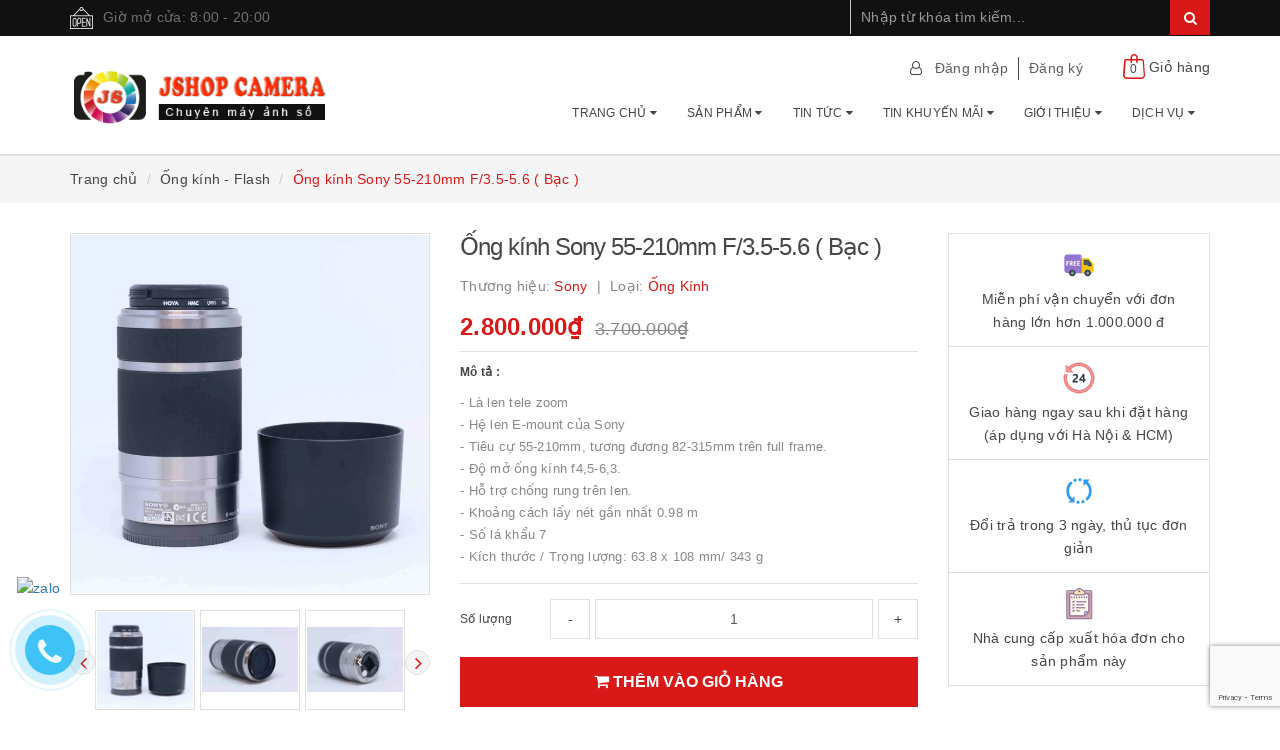

--- FILE ---
content_type: text/html; charset=utf-8
request_url: https://mayanhcu.com.vn/ong-kinh-sony-55-210mm-f-3-5-5-6-bac
body_size: 24261
content:
<!DOCTYPE html>
<html lang="vi">
	<head>
		<!-- Google Tag Manager -->
		<script>(function(w,d,s,l,i){w[l]=w[l]||[];w[l].push({'gtm.start':
															  new Date().getTime(),event:'gtm.js'});var f=d.getElementsByTagName(s)[0],
	j=d.createElement(s),dl=l!='dataLayer'?'&l='+l:'';j.async=true;j.src=
		'https://www.googletagmanager.com/gtm.js?id='+i+dl;f.parentNode.insertBefore(j,f);
									})(window,document,'script','dataLayer','GTM-5JCN2RF');</script>
		<!-- End Google Tag Manager -->
		
		<!-- Google Tag Manager -->
<script>(function(w,d,s,l,i){w[l]=w[l]||[];w[l].push({'gtm.start':
new Date().getTime(),event:'gtm.js'});var f=d.getElementsByTagName(s)[0],
j=d.createElement(s),dl=l!='dataLayer'?'&l='+l:'';j.async=true;j.src=
'https://www.googletagmanager.com/gtm.js?id='+i+dl;f.parentNode.insertBefore(j,f);
})(window,document,'script','dataLayer','GTM-TT56BC7');</script>
<!-- End Google Tag Manager -->

		<meta http-equiv="content-type" content="text/html;charset=utf-8">
		<meta name="viewport" content="width=device-width, minimum-scale=1.0, maximum-scale=1.0, user-scalable=no">		
		<title>
			Ống kính Sony 55-210mm F/3.5-5.6 ( Bạc ) | Camera Jshop - Máy ảnh cũ giá rẻ
		</title>
		<!-- ================= Page description ================== -->
		<meta name="description" content="Ống kính Sony E 55-210mm f/4.5-6.3 có dải zoom rộng và và hợp kim nhôm, thích hợp cho chụp ảnh chân dung, sự kiện và du lịch chụp ở khoảng cách xa. - Hai yếu tố phân tán cực thấp, kết hợp với quang học SteadyShot của Sony (OSS) ổn định hình ảnh, nâng cao chất lượng tổng">
		<!-- ================= Meta ================== -->
		
		<meta name="keywords" content="Ống kính Sony 55-210mm F/3.5-5.6 ( Bạc ), Ống kính - Flash, Máy ảnh Sony Cũ, Sản phẩm nổi bật, Sản phẩm mới, 55 210 sony, lens, máy ảnh, Máy ảnh cũ, ống kính, ống kính tele, sony, sony 55 210, tele 55 210, tele sony, Camera Jshop - Máy ảnh cũ giá rẻ, mayanhcu.com.vn">
				
		<link rel="canonical" href="https://mayanhcu.com.vn/ong-kinh-sony-55-210mm-f-3-5-5-6-bac">
		<meta name='revisit-after' content='1 days'>
		<meta name="robots" content="noodp,index,follow">
		<!-- ================= Favicon ================== -->
		
		<link rel="icon" href="//bizweb.dktcdn.net/100/297/199/themes/639528/assets/favicon.png?1728457933453" type="image/x-icon">
		
		<!-- ================= Google Fonts ================== -->
		
		
			

		<!-- Facebook Open Graph meta tags -->
		

	<meta property="og:type" content="product">
	<meta property="og:title" content="Ống kính Sony 55-210mm F/3.5-5.6 ( Bạc )">
	
		<meta property="og:image" content="http://bizweb.dktcdn.net/thumb/grande/100/297/199/products/img-8236.jpg?v=1535602821677">
		<meta property="og:image:secure_url" content="https://bizweb.dktcdn.net/thumb/grande/100/297/199/products/img-8236.jpg?v=1535602821677">
	
		<meta property="og:image" content="http://bizweb.dktcdn.net/thumb/grande/100/297/199/products/img-8238.jpg?v=1535602823290">
		<meta property="og:image:secure_url" content="https://bizweb.dktcdn.net/thumb/grande/100/297/199/products/img-8238.jpg?v=1535602823290">
	
		<meta property="og:image" content="http://bizweb.dktcdn.net/thumb/grande/100/297/199/products/img-8239.jpg?v=1535602825007">
		<meta property="og:image:secure_url" content="https://bizweb.dktcdn.net/thumb/grande/100/297/199/products/img-8239.jpg?v=1535602825007">
	
	<meta property="og:price:amount" content="2.800.000">
	<meta property="og:price:currency" content="VND">

<meta property="og:description" content="Ống kính Sony E 55-210mm f/4.5-6.3 có dải zoom rộng và và hợp kim nhôm, thích hợp cho chụp ảnh chân dung, sự kiện và du lịch chụp ở khoảng cách xa. - Hai yếu tố phân tán cực thấp, kết hợp với quang học SteadyShot của Sony (OSS) ổn định hình ảnh, nâng cao chất lượng tổng">
<meta property="og:url" content="https://mayanhcu.com.vn/ong-kinh-sony-55-210mm-f-3-5-5-6-bac">
<meta property="og:site_name" content="Camera Jshop - Máy ảnh cũ giá rẻ">		

		<!-- Plugin CSS -->			
		<link rel="stylesheet" href="//maxcdn.bootstrapcdn.com/bootstrap/3.3.7/css/bootstrap.min.css" integrity="sha384-BVYiiSIFeK1dGmJRAkycuHAHRg32OmUcww7on3RYdg4Va+PmSTsz/K68vbdEjh4u" crossorigin="anonymous">
		<link rel="stylesheet" href="//maxcdn.bootstrapcdn.com/font-awesome/4.7.0/css/font-awesome.min.css">
		<link href="//bizweb.dktcdn.net/100/297/199/themes/639528/assets/owl.carousel.min.css?1728457933453" rel="stylesheet" type="text/css" media="all" />

		<!-- Build Main CSS -->								
		<link href="//bizweb.dktcdn.net/100/297/199/themes/639528/assets/base.scss.css?1728457933453" rel="stylesheet" type="text/css" media="all" />		
		<link href="//bizweb.dktcdn.net/100/297/199/themes/639528/assets/style.scss.css?1728457933453" rel="stylesheet" type="text/css" media="all" />		
		<link href="//bizweb.dktcdn.net/100/297/199/themes/639528/assets/update.scss.css?1728457933453" rel="stylesheet" type="text/css" media="all" />		
		<link href="//bizweb.dktcdn.net/100/297/199/themes/639528/assets/modules.scss.css?1728457933453" rel="stylesheet" type="text/css" media="all" />
		<link href="//bizweb.dktcdn.net/100/297/199/themes/639528/assets/responsive.scss.css?1728457933453" rel="stylesheet" type="text/css" media="all" />
		<link href="//bizweb.dktcdn.net/100/297/199/themes/639528/assets/update_stylesheet.scss.css?1728457933453" rel="stylesheet" type="text/css" media="all" />

		<!-- Header JS -->	
		<script src="//bizweb.dktcdn.net/100/297/199/themes/639528/assets/jquery-2.2.3.min.js?1728457933453" type="text/javascript"></script> 

		<!-- Bizweb javascript customer -->
		

		<!-- menu mobile -->
		<link href="//bizweb.dktcdn.net/100/297/199/themes/639528/assets/menu.scss.css?1728457933453" rel="stylesheet" type="text/css" media="all" />
		<script src="//bizweb.dktcdn.net/100/297/199/themes/639528/assets/menu.js?1728457933453" type="text/javascript"></script>

		<!-- Bizweb conter for header -->
		<script>
	var Bizweb = Bizweb || {};
	Bizweb.store = 'jshopviet.mysapo.net';
	Bizweb.id = 297199;
	Bizweb.theme = {"id":639528,"name":"Camera Jshop","role":"main"};
	Bizweb.template = 'product';
	if(!Bizweb.fbEventId)  Bizweb.fbEventId = 'xxxxxxxx-xxxx-4xxx-yxxx-xxxxxxxxxxxx'.replace(/[xy]/g, function (c) {
	var r = Math.random() * 16 | 0, v = c == 'x' ? r : (r & 0x3 | 0x8);
				return v.toString(16);
			});		
</script>
<script>
	(function () {
		function asyncLoad() {
			var urls = ["//productreviews.sapoapps.vn/assets/js/productreviews.min.js?store=jshopviet.mysapo.net","https://facebookinbox.sapoapps.vn/Script/index?store=jshopviet.mysapo.net","https://googleshopping.sapoapps.vn/conversion-tracker/global-tag/2799.js?store=jshopviet.mysapo.net","https://googleshopping.sapoapps.vn/conversion-tracker/event-tag/2799.js?store=jshopviet.mysapo.net","https://google-shopping.sapoapps.vn/conversion-tracker/global-tag/3583.js?store=jshopviet.mysapo.net","https://google-shopping.sapoapps.vn/conversion-tracker/event-tag/3583.js?store=jshopviet.mysapo.net"];
			for (var i = 0; i < urls.length; i++) {
				var s = document.createElement('script');
				s.type = 'text/javascript';
				s.async = true;
				s.src = urls[i];
				var x = document.getElementsByTagName('script')[0];
				x.parentNode.insertBefore(s, x);
			}
		};
		window.attachEvent ? window.attachEvent('onload', asyncLoad) : window.addEventListener('load', asyncLoad, false);
	})();
</script>


<script>
	window.BizwebAnalytics = window.BizwebAnalytics || {};
	window.BizwebAnalytics.meta = window.BizwebAnalytics.meta || {};
	window.BizwebAnalytics.meta.currency = 'VND';
	window.BizwebAnalytics.tracking_url = '/s';

	var meta = {};
	
	meta.product = {"id": 12521206, "vendor": "Sony", "name": "Ống kính Sony 55-210mm F/3.5-5.6 ( Bạc )",
	"type": "Ống kính", "price": 2800000 };
	
	
	for (var attr in meta) {
	window.BizwebAnalytics.meta[attr] = meta[attr];
	}
</script>

	
		<script src="/dist/js/stats.min.js?v=96f2ff2"></script>
	



<!-- Global site tag (gtag.js) - Google Analytics -->
<script async src="https://www.googletagmanager.com/gtag/js?id=UA-165305630-1"></script>
<script>
  window.dataLayer = window.dataLayer || [];
  function gtag(){dataLayer.push(arguments);}
  gtag('js', new Date());

  gtag('config', 'UA-165305630-1');
</script>
<script>

	window.enabled_enhanced_ecommerce = true;

</script>

<script>

	try {
		
				gtag('event', 'view_item', {
					event_category: 'engagement',
					event_label: "Ống kính Sony 55-210mm F/3.5-5.6 ( Bạc )",
					items: [
						{
							id: 12521206,
							name: "Ống kính Sony 55-210mm F/3.5-5.6 ( Bạc )",
							brand: "Sony",
							category: "Ống kính",
							variant: "Default Title",
							price: '2800000'
						}
					]
				});
		
	} catch(e) { console.error('UA script error', e);}
	

</script>




<!--Facebook Pixel Code-->
<script>
	!function(f, b, e, v, n, t, s){
	if (f.fbq) return; n = f.fbq = function(){
	n.callMethod?
	n.callMethod.apply(n, arguments):n.queue.push(arguments)}; if (!f._fbq) f._fbq = n;
	n.push = n; n.loaded = !0; n.version = '2.0'; n.queue =[]; t = b.createElement(e); t.async = !0;
	t.src = v; s = b.getElementsByTagName(e)[0]; s.parentNode.insertBefore(t, s)}
	(window,
	document,'script','https://connect.facebook.net/en_US/fbevents.js');
	fbq('init', 'jshop.camera', {} , {'agent': 'plsapo'}); // Insert your pixel ID here.
	fbq('track', 'PageView',{},{ eventID: Bizweb.fbEventId });
	
	fbq('track', 'ViewContent', {
	content_ids: [12521206],
	content_name: '"Ống kính Sony 55-210mm F/3.5-5.6 ( Bạc )"',
	content_type: 'product_group',
	value: '2800000',
	currency: window.BizwebAnalytics.meta.currency
	}, { eventID: Bizweb.fbEventId });
	
</script>
<noscript>
	<img height='1' width='1' style='display:none' src='https://www.facebook.com/tr?id=jshop.camera&ev=PageView&noscript=1' />
</noscript>
<!--DO NOT MODIFY-->
<!--End Facebook Pixel Code-->



<script>
	var eventsListenerScript = document.createElement('script');
	eventsListenerScript.async = true;
	
	eventsListenerScript.src = "/dist/js/store_events_listener.min.js?v=1b795e9";
	
	document.getElementsByTagName('head')[0].appendChild(eventsListenerScript);
</script>






		<script>
			var ProductReviewsAppUtil=ProductReviewsAppUtil || {};
		</script>
	</head>
	<body>

		<!-- Main content -->
		<header class="header fw">
	<div class="topbar fw">
		<div class="container">
			<div class="row">
				
				<div class="hidden-xs col-sm-6 col-md-8 col-lg-8">
					<div class="custom_text">
						<img src="//bizweb.dktcdn.net/100/297/199/themes/639528/assets/icon_open.png?1728457933453" alt="Giờ mở cửa: 8:00 - 20:00">
						<span>Giờ mở cửa: 8:00 - 20:00</span>
					</div>
				</div>
				
				<div class="col-xs-12  col-sm-6 col-md-4 col-lg-4 ">
					<div class="top_search fw">
						<form action="/search" method="get">
							<input type="text" class="form-control" maxlength="70" name="query" id="search" placeholder="Nhập từ khóa tìm kiếm..." required>
							<button class="btn btn-default" type="submit">
								<i class="fa fa-search"></i>
							</button>
						</form>
					</div>
				</div>
			</div>
		</div>
	</div>

	<div class="main-header fw">
		<div class="container">
			<div class="row" id="main-header-mobile">
				<div class="col-xs-12 col-sm-6 col-md-4 col-lg-3" id="logo-mobile">
					<div class="logo">
						<a href="/" title="Camera Jshop - Máy ảnh cũ giá rẻ">
							<img src="//bizweb.dktcdn.net/100/297/199/themes/639528/assets/logo.png?1728457933453" alt="Logo Camera Jshop - Máy ảnh cũ giá rẻ" class="img-responsive">
						</a>
					</div>
				</div>
				<div class="col-xs-12 col-sm-6 col-md-8 col-lg-9" id="header-info-mobile">
					<div class="header-info fw hidden-xs">
						<div class="row">
							<div class="col-sm-12 col-md-12 col-lg-12">
								<div class="account-area fw">
									<ul class="account-info">
										
										<li>
											<a href="#" data-toggle="modal" data-target="#login_register" class="btn-transition login_btn" title="Đăng nhập">
												Đăng nhập
											</a>
										</li>
										<li>
											<a href="#" data-toggle="modal" data-target="#login_register" class="btn-transition register_btn" title="Đăng ký">
												Đăng ký
											</a>
										</li>
										
									</ul>

									<div class="top-cart-contain">
										<div class="mini-cart text-xs-center">
											<div class="heading-cart">
												<a href="/cart">
													<img src="//bizweb.dktcdn.net/100/297/199/themes/639528/assets/icon_cart.png?1728457933453" alt="Giỏ hàng">
													<span class="cartCount count_item_pr" id="cart-total">0</span>
													<span class="cart-text">Giỏ hàng</span>
												</a>
											</div>	
											<div class="top-cart-content">
												<ul id="cart-sidebar" class="mini-products-list count_li">
													<li class="list-item">
														<ul></ul>
													</li>
													<li class="action">
														<ul>
															<li class="li-fix-1">
																<div class="top-subtotal">
																	Tổng tiền thanh toán: 
																	<span class="price"></span>
																</div>
															</li>
															<li class="li-fix-2" style="">
																<div class="actions">
																	<a href="/cart" class="btn btn-primary">
																		<span>Giỏ hàng</span>
																	</a>
																	<a href="/checkout" class="btn btn-checkout btn-gray">
																		<span>Thanh toán</span>
																	</a>
																</div>
															</li>
														</ul>
													</li>
												</ul>
											</div>
										</div>
									</div>
								</div>
							</div>
						</div>
						<div class="row hidden-sm">
							<div class="col-md-12 col-lg-12">
								<div class="header-menu fw">
									<nav>
	<ul id="nav" class="nav">
		
		
		<li class="nav-item">
			<a href="/" class="nav-link" title="Trang chủ">
				Trang chủ <i class="fa fa-caret-down" data-toggle="dropdown"></i>
			</a>
			<ul class="dropdown-menu">
				
				
				<li class="nav-item-lv2">
					<a class="nav-link" href="/thu-mua-may-anh-canon-cu-tai-ha-noi-mua-may-anh-cu-uy-tin-gia-cao" title="Thu Mua Máy Ảnh Canon Cũ Tại Hà Nội – Mua Máy Ảnh Cũ Uy Tín, Giá Cao">
						Thu Mua Máy Ảnh Canon Cũ Tại Hà Nội – Mua Máy Ảnh Cũ Uy Tín, Giá Cao
					</a>
				</li>
				
				
				
				<li class="nav-item-lv2">
					<a class="nav-link" href="/thu-mua-may-anh-fujifilm-cu-gia-cao-camera-jshop" title="Thu Mua Máy Ảnh Fujifilm Cũ Giá Cao - Camera Jshop">
						Thu Mua Máy Ảnh Fujifilm Cũ Giá Cao - Camera Jshop
					</a>
				</li>
				
				
			</ul>
		</li>
		
		
		
		<li class="nav-item">
			<a href="/collections/all" class="nav-link" title="Sản phẩm">
				Sản phẩm <i class="fa fa-caret-down" data-toggle="dropdown"></i>
			</a>
			<ul class="dropdown-menu">
				
				
				<li class="nav-item-lv2">
					<a class="nav-link" href="/may-anh-canon" title="Máy ảnh Canon">
						Máy ảnh Canon
					</a>
				</li>
				
				
				
				<li class="nav-item-lv2">
					<a class="nav-link" href="/may-anh-sony" title="Máy ảnh Sony">
						Máy ảnh Sony
					</a>
				</li>
				
				
				
				<li class="nav-item-lv2">
					<a class="nav-link" href="/may-anh-nikon" title="Máy ảnh Nikon">
						Máy ảnh Nikon
					</a>
				</li>
				
				
				
				<li class="nav-item-lv2">
					<a class="nav-link" href="/may-anh-fujifilm" title="Máy ảnh Fujifilm">
						Máy ảnh Fujifilm
					</a>
				</li>
				
				
				
				<li class="nav-item-lv2">
					<a class="nav-link" href="/may-anh-hang-khac" title="Máy ảnh hãng khác">
						Máy ảnh hãng khác
					</a>
				</li>
				
				
				
				<li class="nav-item-lv2">
					<a class="nav-link" href="/ong-kinh-flash" title="Ống kính - Flash">
						Ống kính - Flash
					</a>
				</li>
				
				
				
				<li class="nav-item-lv2">
					<a class="nav-link" href="/phu-kien" title="Phụ kiện">
						Phụ kiện
					</a>
				</li>
				
				
				
				<li class="nav-item-lv2">
					<a class="nav-link" href="/may-quay" title="Máy Quay">
						Máy Quay
					</a>
				</li>
				
				
			</ul>
		</li>
		
		
		
		<li class="nav-item">
			<a href="/tin-tuc" class="nav-link" title="Tin tức">
				Tin tức <i class="fa fa-caret-down" data-toggle="dropdown"></i>
			</a>
			<ul class="dropdown-menu">
				
				
				<li class="nav-item-lv2">
					<a class="nav-link" href="/kinh-nghiem-kiem-tra-may-anh-cho-cac-ban-tap-chup" title="Kinh nghiệm kiểm tra máy ảnh cho các bạn tập chụp.">
						Kinh nghiệm kiểm tra máy ảnh cho các bạn tập chụp.
					</a>
				</li>
				
				
				
				<li class="nav-item-lv2">
					<a class="nav-link" href="/huong-dan-chup-anh-va-cac-thong-so-co-ban" title="Hướng dẫn chụp ảnh và các thông số cơ bản.">
						Hướng dẫn chụp ảnh và các thông số cơ bản.
					</a>
				</li>
				
				
			</ul>
		</li>
		
		
		
		<li class="nav-item">
			<a href="/tin-tuc-khuyen-mai" class="nav-link" title="Tin khuyến mãi">
				Tin khuyến mãi <i class="fa fa-caret-down" data-toggle="dropdown"></i>
			</a>
			<ul class="dropdown-menu">
				
				
				<li class="nav-item-lv2">
					<a class="nav-link" href="/chinh-sach-bao-hanh-doi-tra-san-pham" title="Chính sách Bảo hành,Đổi trả sản phẩm">
						Chính sách Bảo hành,Đổi trả sản phẩm
					</a>
				</li>
				
				
				
				<li class="nav-item-lv2">
					<a class="nav-link" href="/tin-tuc-khuyen-mai" title="Tin tức khuyến mại">
						Tin tức khuyến mại
					</a>
				</li>
				
				
			</ul>
		</li>
		
		
		
		<li class="nav-item">
			<a href="/dich-vu-thu-mua-may-anh-cu-gia-cao" class="nav-link" title="Giới thiệu">
				Giới thiệu <i class="fa fa-caret-down" data-toggle="dropdown"></i>
			</a>
			<ul class="dropdown-menu">
				
				
				<li class="nav-item-lv2">
					<a class="nav-link" href="/thong-tin-thanh-toan" title="Thông tin thanh toán">
						Thông tin thanh toán
					</a>
				</li>
				
				
			</ul>
		</li>
		
		
		
		<li class="nav-item">
			<a href="/" class="nav-link" title="Dịch Vụ">
				Dịch Vụ <i class="fa fa-caret-down" data-toggle="dropdown"></i>
			</a>
			<ul class="dropdown-menu">
				
				
				<li class="nav-item-lv2">
					<a class="nav-link" href="/mua-ban-may-anh-cu" title="Mua bán máy ảnh cũ">
						Mua bán máy ảnh cũ
					</a>
				</li>
				
				
				
				<li class="nav-item-lv2">
					<a class="nav-link" href="/thu-mua-may-quay-phim-cu-gia-cao" title="Thu mua máy quay phim cũ giá cao">
						Thu mua máy quay phim cũ giá cao
					</a>
				</li>
				
				
				
				<li class="nav-item-lv2">
					<a class="nav-link" href="/thu-mua-ong-kinh-may-anh-may-quay" title="Thu mua ống kính máy ảnh máy quay">
						Thu mua ống kính máy ảnh máy quay
					</a>
				</li>
				
				
				
				<li class="nav-item-lv2">
					<a class="nav-link" href="/thu-mua-may-anh-cu-tai-ha-noi" title="Thu mua máy ảnh cũ tại Hà Nội">
						Thu mua máy ảnh cũ tại Hà Nội
					</a>
				</li>
				
				
				
				<li class="nav-item-lv2">
					<a class="nav-link" href="/thu-mua-ong-kinh-may-anh-cu-tai-ha-noi" title="Thu mua Máy ảnh ống kính cũ tại Hà Nội giá cao">
						Thu mua Máy ảnh ống kính cũ tại Hà Nội giá cao
					</a>
				</li>
				
				
				
				<li class="nav-item-lv2">
					<a class="nav-link" href="/dich-vu-ve-sinh-sua-chua-may-anh" title="Vệ sinh, sửa chữa máy ảnh">
						Vệ sinh, sửa chữa máy ảnh
					</a>
				</li>
				
				
				
				<li class="nav-item-lv2">
					<a class="nav-link" href="/thu-mua-may-anh-may-quay-ong-kinh-cu-gia-cao-tai-tp-ho-chi-minh" title="Thu mua máy ảnh máy quay ống kính cũ giá cao tại Tp hồ chí minh">
						Thu mua máy ảnh máy quay ống kính cũ giá cao tại Tp hồ chí minh
					</a>
				</li>
				
				
				
				<li class="nav-item-lv2">
					<a class="nav-link" href="/thu-mua-may-anh-canon-cu-tai-ha-noi-mua-may-anh-cu-uy-tin-gia-cao" title="Thu Mua Máy Ảnh Canon Cũ Tại Hà Nội – Mua Máy Ảnh Cũ Uy Tín, Giá Cao">
						Thu Mua Máy Ảnh Canon Cũ Tại Hà Nội – Mua Máy Ảnh Cũ Uy Tín, Giá Cao
					</a>
				</li>
				
				
				
				<li class="nav-item-lv2">
					<a class="nav-link" href="/thu-mua-may-anh-fujifilm-cu-gia-cao-camera-jshop" title="Thu Mua Máy Ảnh Fujifilm Cũ Giá Cao - Camera Jshop">
						Thu Mua Máy Ảnh Fujifilm Cũ Giá Cao - Camera Jshop
					</a>
				</li>
				
				
			</ul>
		</li>
		
		
	</ul>
</nav>
								</div>
							</div>
						</div>
					</div>
				</div>
			</div>
		</div>
	</div>
</header>
<div class="header-mobile">
	<div class="hidden-md hidden-lg">
		<div class="row">
			<div class="col-xs-12 col-sm-12">
				<div class="sidebar-menu sidebar_menu site-nav-mobile">
	<div class="sidebar-menu-title module-header">
		<div class="module-title">
			<i class="fa fa-bars"></i>
		</div>
		<a class="mobile-cart" href="/cart">
			<i class="fa fa-shopping-cart"></i>
			<span class="cart-count-mobile">0</span>
		</a>
	</div>
	<div class="sidebar-menu-content">
		<div class="sidebar-linklists mobile-menu-linklists">
			<ul>
				
				
				<li class="sidebar-menu-list menu-item ">
					<a class="ajaxLayer" href="/" title="Trang chủ">
						<span>Trang chủ</span>
					</a>
					
					<ul style="display: none" class="lv2">
						
						<li>
							<a class="ajaxLayer a_lv2" href="/thu-mua-may-anh-canon-cu-tai-ha-noi-mua-may-anh-cu-uy-tin-gia-cao" title="Thu Mua Máy Ảnh Canon Cũ Tại Hà Nội – Mua Máy Ảnh Cũ Uy Tín, Giá Cao">
								<span>Thu Mua Máy Ảnh Canon Cũ Tại Hà Nội – Mua Máy Ảnh Cũ Uy Tín, Giá Cao</span>
							</a>
							
						</li>
						
						<li>
							<a class="ajaxLayer a_lv2" href="/thu-mua-may-anh-fujifilm-cu-gia-cao-camera-jshop" title="Thu Mua Máy Ảnh Fujifilm Cũ Giá Cao - Camera Jshop">
								<span>Thu Mua Máy Ảnh Fujifilm Cũ Giá Cao - Camera Jshop</span>
							</a>
							
						</li>
						
					</ul>
					
				</li>
				
				<li class="sidebar-menu-list menu-item ">
					<a class="ajaxLayer" href="/collections/all" title="Sản phẩm">
						<span>Sản phẩm</span>
					</a>
					
					<ul style="display: none" class="lv2">
						
						<li>
							<a class="ajaxLayer a_lv2" href="/may-anh-canon" title="Máy ảnh Canon">
								<span>Máy ảnh Canon</span>
							</a>
							
						</li>
						
						<li>
							<a class="ajaxLayer a_lv2" href="/may-anh-sony" title="Máy ảnh Sony">
								<span>Máy ảnh Sony</span>
							</a>
							
						</li>
						
						<li>
							<a class="ajaxLayer a_lv2" href="/may-anh-nikon" title="Máy ảnh Nikon">
								<span>Máy ảnh Nikon</span>
							</a>
							
						</li>
						
						<li>
							<a class="ajaxLayer a_lv2" href="/may-anh-fujifilm" title="Máy ảnh Fujifilm">
								<span>Máy ảnh Fujifilm</span>
							</a>
							
						</li>
						
						<li>
							<a class="ajaxLayer a_lv2" href="/may-anh-hang-khac" title="Máy ảnh hãng khác">
								<span>Máy ảnh hãng khác</span>
							</a>
							
						</li>
						
						<li>
							<a class="ajaxLayer a_lv2" href="/ong-kinh-flash" title="Ống kính - Flash">
								<span>Ống kính - Flash</span>
							</a>
							
						</li>
						
						<li>
							<a class="ajaxLayer a_lv2" href="/phu-kien" title="Phụ kiện">
								<span>Phụ kiện</span>
							</a>
							
						</li>
						
						<li>
							<a class="ajaxLayer a_lv2" href="/may-quay" title="Máy Quay">
								<span>Máy Quay</span>
							</a>
							
						</li>
						
					</ul>
					
				</li>
				
				<li class="sidebar-menu-list menu-item ">
					<a class="ajaxLayer" href="/tin-tuc" title="Tin tức">
						<span>Tin tức</span>
					</a>
					
					<ul style="display: none" class="lv2">
						
						<li>
							<a class="ajaxLayer a_lv2" href="/kinh-nghiem-kiem-tra-may-anh-cho-cac-ban-tap-chup" title="Kinh nghiệm kiểm tra máy ảnh cho các bạn tập chụp.">
								<span>Kinh nghiệm kiểm tra máy ảnh cho các bạn tập chụp.</span>
							</a>
							
						</li>
						
						<li>
							<a class="ajaxLayer a_lv2" href="/huong-dan-chup-anh-va-cac-thong-so-co-ban" title="Hướng dẫn chụp ảnh và các thông số cơ bản.">
								<span>Hướng dẫn chụp ảnh và các thông số cơ bản.</span>
							</a>
							
						</li>
						
					</ul>
					
				</li>
				
				<li class="sidebar-menu-list menu-item ">
					<a class="ajaxLayer" href="/tin-tuc-khuyen-mai" title="Tin khuyến mãi">
						<span>Tin khuyến mãi</span>
					</a>
					
					<ul style="display: none" class="lv2">
						
						<li>
							<a class="ajaxLayer a_lv2" href="/chinh-sach-bao-hanh-doi-tra-san-pham" title="Chính sách Bảo hành,Đổi trả sản phẩm">
								<span>Chính sách Bảo hành,Đổi trả sản phẩm</span>
							</a>
							
						</li>
						
						<li>
							<a class="ajaxLayer a_lv2" href="/tin-tuc-khuyen-mai" title="Tin tức khuyến mại">
								<span>Tin tức khuyến mại</span>
							</a>
							
						</li>
						
					</ul>
					
				</li>
				
				<li class="sidebar-menu-list menu-item ">
					<a class="ajaxLayer" href="/dich-vu-thu-mua-may-anh-cu-gia-cao" title="Giới thiệu">
						<span>Giới thiệu</span>
					</a>
					
					<ul style="display: none" class="lv2">
						
						<li>
							<a class="ajaxLayer a_lv2" href="/thong-tin-thanh-toan" title="Thông tin thanh toán">
								<span>Thông tin thanh toán</span>
							</a>
							
						</li>
						
					</ul>
					
				</li>
				
				<li class="sidebar-menu-list menu-item ">
					<a class="ajaxLayer" href="/" title="Dịch Vụ">
						<span>Dịch Vụ</span>
					</a>
					
					<ul style="display: none" class="lv2">
						
						<li>
							<a class="ajaxLayer a_lv2" href="/mua-ban-may-anh-cu" title="Mua bán máy ảnh cũ">
								<span>Mua bán máy ảnh cũ</span>
							</a>
							
						</li>
						
						<li>
							<a class="ajaxLayer a_lv2" href="/thu-mua-may-quay-phim-cu-gia-cao" title="Thu mua máy quay phim cũ giá cao">
								<span>Thu mua máy quay phim cũ giá cao</span>
							</a>
							
						</li>
						
						<li>
							<a class="ajaxLayer a_lv2" href="/thu-mua-ong-kinh-may-anh-may-quay" title="Thu mua ống kính máy ảnh máy quay">
								<span>Thu mua ống kính máy ảnh máy quay</span>
							</a>
							
						</li>
						
						<li>
							<a class="ajaxLayer a_lv2" href="/thu-mua-may-anh-cu-tai-ha-noi" title="Thu mua máy ảnh cũ tại Hà Nội">
								<span>Thu mua máy ảnh cũ tại Hà Nội</span>
							</a>
							
						</li>
						
						<li>
							<a class="ajaxLayer a_lv2" href="/thu-mua-ong-kinh-may-anh-cu-tai-ha-noi" title="Thu mua Máy ảnh ống kính cũ tại Hà Nội giá cao">
								<span>Thu mua Máy ảnh ống kính cũ tại Hà Nội giá cao</span>
							</a>
							
						</li>
						
						<li>
							<a class="ajaxLayer a_lv2" href="/dich-vu-ve-sinh-sua-chua-may-anh" title="Vệ sinh, sửa chữa máy ảnh">
								<span>Vệ sinh, sửa chữa máy ảnh</span>
							</a>
							
						</li>
						
						<li>
							<a class="ajaxLayer a_lv2" href="/thu-mua-may-anh-may-quay-ong-kinh-cu-gia-cao-tai-tp-ho-chi-minh" title="Thu mua máy ảnh máy quay ống kính cũ giá cao tại Tp hồ chí minh">
								<span>Thu mua máy ảnh máy quay ống kính cũ giá cao tại Tp hồ chí minh</span>
							</a>
							
						</li>
						
						<li>
							<a class="ajaxLayer a_lv2" href="/thu-mua-may-anh-canon-cu-tai-ha-noi-mua-may-anh-cu-uy-tin-gia-cao" title="Thu Mua Máy Ảnh Canon Cũ Tại Hà Nội – Mua Máy Ảnh Cũ Uy Tín, Giá Cao">
								<span>Thu Mua Máy Ảnh Canon Cũ Tại Hà Nội – Mua Máy Ảnh Cũ Uy Tín, Giá Cao</span>
							</a>
							
						</li>
						
						<li>
							<a class="ajaxLayer a_lv2" href="/thu-mua-may-anh-fujifilm-cu-gia-cao-camera-jshop" title="Thu Mua Máy Ảnh Fujifilm Cũ Giá Cao - Camera Jshop">
								<span>Thu Mua Máy Ảnh Fujifilm Cũ Giá Cao - Camera Jshop</span>
							</a>
							
						</li>
						
					</ul>
					
				</li>
				
				
				<li class="sidebar-menu-list menu-item">
					<a href="/account/login" class="btn-transition login_btn" title="Đăng nhập">
						<i class="fa fa-sign-in"></i> Đăng nhập
					</a>
				</li>
				<li class="sidebar-menu-list menu-item">
					<a href="/account/register" class="btn-transition register_btn" title="Đăng ký">
						<i class="fa fa-user-plus"></i> Đăng ký
					</a>
				</li>
				
			</ul>
		</div>
	</div>
</div>
			</div>
		</div>
	</div>
</div>

<div class="modal fade login_register" id="login_register" tabindex="-1" role="dialog" aria-hidden="true">
     <div class="modal-dialog wrap-modal-login" role="document">
          <div class="text-xs-center" id="login_popup">
               <div id="login">
                    <h4 class="title-modal">Đăng nhập</h4>
                    <div class="fw red">Bạn chưa có tài khoản ? <a href="#" class="register_btn" title="Đăng ký">Đăng ký ngay</a></div>
                    <div class="row">
                         <div class="col-xs-12 col-sm-12 col-md-12 col-lg-12 col-hg-12">
                              <form method="post" action="/account/login" id="customer_login" accept-charset="UTF-8"><input name="FormType" type="hidden" value="customer_login"/><input name="utf8" type="hidden" value="true"/>
                              
                              <div class="fw clearfix">
                                   <fieldset class="form-group">
                                        <label>Email *</label>
                                        <input type="email" class="form-control form-control-lg" value="" name="email" id="customer_email" pattern="[a-z0-9._%+-]+@[a-z0-9.-]+\.[a-z]{2,4}$" placeholder="Nhập Email" required>
                                   </fieldset>
                                   <fieldset class="form-group">
                                        <label>Mật khẩu *</label>
                                        <input type="password" class="form-control form-control-lg" value="" name="password" id="customer_password" placeholder="Nhập mật khẩu" required>
                                   </fieldset>
                                   <p>Quên mật khẩu ? Nhấn vào <a href="#" class="btn-link-style btn-link-style-active" onclick="showRecoverPasswordForm();return false;">đây</a></p>
                                   <fieldset class="form-group">
                                        <button class="btn btn_account col-xs-12" type="submit" value="">Đăng nhập</button>
                                        <button type="button" class="btn btn_account col-xs-12" data-dismiss="modal">Hủy</button>
                                   </fieldset>
                              </div>
                              </form>
                         </div>
                    </div>
               </div>
          </div>
          <div id="recover-password" style="display:none;" class="form-signup">
               <h4 class="title-modal">Lấy lại mật khẩu</h4>
               <p>Chúng tôi sẽ gửi thông tin lấy lại mật khẩu vào email đăng ký tài khoản của bạn</p>
               <form method="post" action="/account/recover" id="recover_customer_password" accept-charset="UTF-8"><input name="FormType" type="hidden" value="recover_customer_password"/><input name="utf8" type="hidden" value="true"/>
               <div class="form-signup">
                    
               </div>
               <div class="form-signup clearfix">
                    <fieldset class="form-group">
                         <input type="email" class="form-control form-control-lg" value="" name="Email" id="recover-email" placeholder="Email" required>
                    </fieldset>
               </div>
               <div class="action_bottom">
                    <button class="btn" type="submit" value="Gửi">Gửi</button>
                    <span>hoặc</span>
                    <button class="btn" onclick="hideRecoverPasswordForm();return false;">Hủy</button>
               </div>
               </form>
          </div>
          <script>
               function showRecoverPasswordForm() {
                    document.getElementById('recover-password').style.display = 'block';
                    document.getElementById('login').style.display = 'none';
               }

               function hideRecoverPasswordForm() {
                    document.getElementById('recover-password').style.display = 'none';
                    document.getElementById('login').style.display = 'block';
               }
               if (window.location.hash == '#recover') {
                    showRecoverPasswordForm()
               }
          </script>
          <div class="text-xs-center" id="register_popup">
               <div id="register">
                    <h4 class="title-modal">Đăng ký tài khoản</h4>
                    <div class="row">
                         <div class="col-xs-12 col-sm-12 col-md-12 col-lg-12 col-hg-12">
                              <form method="post" action="/account/register" id="customer_register" accept-charset="UTF-8"><input name="FormType" type="hidden" value="customer_register"/><input name="utf8" type="hidden" value="true"/><input type="hidden" id="Token-0e86487195e54f42aa28091a8dd457e0" name="Token" /><script src="https://www.google.com/recaptcha/api.js?render=6Ldtu4IUAAAAAMQzG1gCw3wFlx_GytlZyLrXcsuK"></script><script>grecaptcha.ready(function() {grecaptcha.execute("6Ldtu4IUAAAAAMQzG1gCw3wFlx_GytlZyLrXcsuK", {action: "customer_register"}).then(function(token) {document.getElementById("Token-0e86487195e54f42aa28091a8dd457e0").value = token});});</script> 
                              <div class="fw clearfix">
                                   <fieldset class="form-group">
                                        <label>Tên *</label>
                                        <input type="text" class="form-control form-control-lg" value="" name="firstName" id="firstName" placeholder="Họ và tên" required>
                                   </fieldset>
                                   <fieldset class="form-group">
                                        <label>Email *</label>
                                        <input type="email" class="form-control form-control-lg" value="" name="email" id="email" pattern="[a-z0-9._%+-]+@[a-z0-9.-]+\.[a-z]{2,4}$" placeholder="Email" required>
                                   </fieldset>
                                   <fieldset class="form-group">
                                        <label>Mật khẩu *</label>
                                        <input type="password" class="form-control form-control-lg" value="" name="password" id="password" placeholder="Mật khẩu" required>
                                   </fieldset>
                                   <fieldset class="form-group">
                                        <button class="btn btn_account col-xs-12" onClick="return fsubmit();">Đăng ký</button>
                                   </fieldset>
                              </div>
                              </form> 
                              <div class="other_ways">
                                   Bạn đã có tài khoản, hãy <a href="#" class="login_btn" title="Đăng nhập">đăng nhập</a>
                              </div>
                         </div>
                    </div>
               </div>
          </div>
     </div>
</div>

<script>
     var firstNamePopUp = document.getElementById('firstName');

     function fsubmit() {
          if (firstNamePopUp.value.length > 50) {
               alert('Tên quá dài. Vui lòng đặt tên ngắn hơn 50 ký tự');
               firstNamePopUp.focus();
               firstNamePopUp.select();
               return false;
          }
     }

     function ftest() {
          if ($('#login_popup').css('display') == 'block') {
               register_click();
          } else if ($('#register_popup').css('display') == 'block') {
               login_click();
          }
     }

     function login_click() {
          $("#login_popup").show();
          $("#recover-password").hide();
          $("#login").show();
          $("#register_popup").hide();
          $('.other_action a').addClass('register_btn').removeClass('login_btn').attr('title', 'Đăng ký').text('Đăng ký').val('Đăng ký');
     }

     function register_click() {
          $("#register_popup").show();
          $("#login_popup").hide();
          $('.other_action a').addClass('login_btn').removeClass('register_btn').attr('title', 'Đăng nhập').text('Đăng nhập').val('Đăng nhập');
     }

     $('.login_btn').on('click', function() {
          login_click();
     });

     $(".register_btn").on('click', function() {
          register_click();
     });
</script>
		
		<section class="bread-crumb">
	<div class="container">
		<div class="row">
			<div class="col-xs-12">
				<ul class="breadcrumb list-unstyled" itemscope itemtype="http://data-vocabulary.org/Breadcrumb">					
					<li class="home">
						<a itemprop="url" href="/" title="Về trang chủ">
							<span itemprop="title">Trang chủ</span>
						</a>
					</li>
					
					
						
						<li>
							<a itemprop="url" href="/ong-kinh-flash" title="Ống kính - Flash">
								<span itemprop="title">Ống kính - Flash</span>
							</a>
						</li>
						
						<li>
							<strong>
								<span itemprop="title">Ống kính Sony 55-210mm F/3.5-5.6 ( Bạc )</span>
							</strong>
						<li>
							
					
				</ul>
			</div>
		</div>
	</div>
</section>
		
		





<section class="product-template product" itemscope itemtype="http://schema.org/Product">
	<meta itemprop="url" content="//mayanhcu.com.vn/ong-kinh-sony-55-210mm-f-3-5-5-6-bac">
	<meta itemprop="name" content="Ống kính Sony 55-210mm F/3.5-5.6 ( Bạc )">
	<meta itemprop="image" content="//bizweb.dktcdn.net/thumb/grande/100/297/199/products/img-8236.jpg?v=1535602821677">
	<meta itemprop="description" content="- Là len tele zoom
- Hệ len E-mount của Sony
- Tiêu cự 55-210mm, tương đương 82-315mm trên full frame.
- Độ mở ống kính f4,5-6,3.
- Hỗ trợ chống rung trên len.
- Khoảng cách lấy nét gần nhất 0.98 m
- Số lá khẩu 7
- Kích thước / Trọng lượng: 63.8 x 108 mm/ 343 g">
	<div class="container">
		<div class="row">
			<div class="details-product">
				<div class="col-xs-12 col-sm-12 col-md-4 col-lg-4 images-pro">
					<div class="large-image">
						<a href="//bizweb.dktcdn.net/thumb/1024x1024/100/297/199/products/img-8236.jpg?v=1535602821677" class="large_image_url checkurl dp-flex" data-rel="prettyPhoto[product-gallery]">
							
							<img id="zoom_01" class="img-responsive" src="//bizweb.dktcdn.net/thumb/grande/100/297/199/products/img-8236.jpg?v=1535602821677" alt="ong-kinh-sony-55-210mm-f-3-5-5-6-bac">
							
						</a>
					</div>

					
					<div class="imgthumb-prolist">
						<div id="gallery_01" class="owl-carousel owl-theme owl-nav-circle" data-nav="true" data-lg-items="3" data-md-items="3" data-sm-items="6" data-xs-items="4" data-xxs-items="3" data-margin="5" data-auto-height="true">
							
							<div class="item">
								<a href="javascript:void(0);" data-image="//bizweb.dktcdn.net/thumb/grande/100/297/199/products/img-8236.jpg?v=1535602821677" data-zoom-image="//bizweb.dktcdn.net/thumb/1024x1024/100/297/199/products/img-8236.jpg?v=1535602821677">
									<img src="//bizweb.dktcdn.net/thumb/small/100/297/199/products/img-8236.jpg?v=1535602821677" class="img-responsive" alt="ong-kinh-sony-55-210mm-f-3-5-5-6-bac">
								</a>
							</div>
							
							<div class="item">
								<a href="javascript:void(0);" data-image="//bizweb.dktcdn.net/thumb/grande/100/297/199/products/img-8238.jpg?v=1535602823290" data-zoom-image="//bizweb.dktcdn.net/thumb/1024x1024/100/297/199/products/img-8238.jpg?v=1535602823290">
									<img src="//bizweb.dktcdn.net/thumb/small/100/297/199/products/img-8238.jpg?v=1535602823290" class="img-responsive" alt="ong-kinh-sony-55-210mm-f-3-5-5-6-bac">
								</a>
							</div>
							
							<div class="item">
								<a href="javascript:void(0);" data-image="//bizweb.dktcdn.net/thumb/grande/100/297/199/products/img-8239.jpg?v=1535602825007" data-zoom-image="//bizweb.dktcdn.net/thumb/1024x1024/100/297/199/products/img-8239.jpg?v=1535602825007">
									<img src="//bizweb.dktcdn.net/thumb/small/100/297/199/products/img-8239.jpg?v=1535602825007" class="img-responsive" alt="ong-kinh-sony-55-210mm-f-3-5-5-6-bac">
								</a>
							</div>
							
							<div class="item">
								<a href="javascript:void(0);" data-image="//bizweb.dktcdn.net/thumb/grande/100/297/199/products/img-8240.jpg?v=1535602827077" data-zoom-image="//bizweb.dktcdn.net/thumb/1024x1024/100/297/199/products/img-8240.jpg?v=1535602827077">
									<img src="//bizweb.dktcdn.net/thumb/small/100/297/199/products/img-8240.jpg?v=1535602827077" class="img-responsive" alt="ong-kinh-sony-55-210mm-f-3-5-5-6-bac">
								</a>
							</div>
							
						</div>
					</div>
					
				</div>

				<div class="col-xs-12 col-sm-12 col-md-4 col-lg-5 details-pro">
					<h1 class="title-head">Ống kính Sony 55-210mm F/3.5-5.6 ( Bạc )</h1>
					

					
					<p class="product_vendor">
						<span itemprop="brand" itemscope itemtype="http://schema.org/Organization">
							Thương hiệu: <strong itemprop="name">Sony</strong>
						</span>
						<span>
							Loại: <strong itemprop="model">Ống kính</strong>
						</span>
					</p>
					

					<div class="product-review rated_star">
						<div class="bizweb-product-reviews-badge" data-id="12521206"></div>
					</div>

					

<div class="price-box price-loop-style price-box-product" itemscope itemtype="http://schema.org/Offer">
	
		
			
				<span class="special-price">
					<span class="price" itemprop="price">2.800.000₫</span>
					<meta itemprop="priceCurrency" content="VND">
				</span>
				<span class="old-price">
					<span class="price" itemprop="priceSpecification">
						
							3.700.000₫
						
					</span>
					<meta itemprop="priceCurrency" content="VND">
				</span>
			
		
	
</div>

					


					
					<label>
						<strong>Mô tả : </strong>
					</label>
					<div class="product-summary product_description">
						<div class="rte description">
							
							<p dir="ltr">- Là len tele zoom</p>
<p dir="ltr">- Hệ len E-mount của Sony</p>
<p dir="ltr">- Tiêu cự 55-210mm, tương đương 82-315mm trên full frame.</p>
<p dir="ltr">- Độ mở ống kính f4,5-6,3.</p>
<p dir="ltr">- Hỗ trợ chống rung trên len.</p>
<p dir="ltr">- Khoảng cách lấy nét gần nhất 0.98 m</p>
<p dir="ltr">- Số lá khẩu 7</p>
<p dir="ltr">- Kích thước / Trọng lượng: 63.8 x 108 mm/ 343 g</p>
							
						</div>
					</div>
					

					<div class="form-product">
						<form enctype="multipart/form-data" id="add-to-cart-form" action="/cart/add" method="post" class="form-inline">
							
							<div class="box-variant clearfix ">
								
								
								<input type="hidden" name="variantId" value="20292254" />
								
							</div>

							<div class="form-group product_quantity ">
								<label class="form-control-label">Số lượng</label>
								<button onclick="var result = document.getElementById('qty'); var qty = result.value; if( !isNaN( qty ) &amp;&amp; qty > 1 ) result.value--;return false;" class="reduced btn btn-ipnb" type="button">-</button>
								<input type="text" class="form-control text-xs-center qty" title="Số lượng" value="1" maxlength="3" id="qty" name="quantity" onkeyup="valid(this,'numbers')" onblur="valid(this,'numbers')">
								<button onclick="var result = document.getElementById('qty'); var qty = result.value; if( !isNaN( qty )) result.value++;return false;" class="increase btn btn-ipnb" type="button">+</button>
							</div>

							<!-- BUTTON ACTIONS -->
							<input class="hidden" type="hidden" name="variantId" value="20292254" />
							<div class="button_actions">
								
								
								
								<button type="submit" class="btn btn-buy btn-transition btn-cart btn_buy add_to_cart" title="Thêm vào giỏ hàng">
									<span><i class="fa fa-shopping-cart"></i> Thêm vào giỏ hàng</span>
								</button>
								
								
								
							</div>
							<!-- END BUTTON ACTIONS -->
						</form>
					</div>

					

					
				</div>

				<div class="col-xs-12 col-sm-12 col-md-4 col-lg-3">
					<div class="product-privacy">
						<div class="row">
							<div class="col-xs-12 col-sm-12 col-md-12 col-lg-12">
								
								
								
								
								
								<div class="privacy-index privacy-index-1 rotateZ col-sm-6 col-md-12 col-lg-12">
									<div class="privacy-image dp-flex">
										<img class="img-responsive" src="//bizweb.dktcdn.net/thumb/icon/100/297/199/themes/639528/assets/privacy_1_image.png?1728457933453" alt="chinh-sach" />
									</div>
									<div class="privacy-info dp-flex text2line">
										Miễn phí vận chuyển với đơn hàng lớn hơn 1.000.000 đ
									</div>
								</div>
								
								
								
								
								
								
								<div class="privacy-index privacy-index-2 rotateZ col-sm-6 col-md-12 col-lg-12">
									<div class="privacy-image dp-flex">
										<img class="img-responsive" src="//bizweb.dktcdn.net/thumb/icon/100/297/199/themes/639528/assets/privacy_2_image.png?1728457933453" alt="chinh-sach" />
									</div>
									<div class="privacy-info dp-flex text2line">
										Giao hàng ngay sau khi đặt hàng (áp dụng với Hà Nội & HCM)
									</div>
								</div>
								
								
								
								
								
								
								<div class="privacy-index privacy-index-3 rotateZ col-sm-6 col-md-12 col-lg-12">
									<div class="privacy-image dp-flex">
										<img class="img-responsive" src="//bizweb.dktcdn.net/thumb/icon/100/297/199/themes/639528/assets/privacy_3_image.png?1728457933453" alt="chinh-sach" />
									</div>
									<div class="privacy-info dp-flex text2line">
										Đổi trả trong 3 ngày, thủ tục đơn giản
									</div>
								</div>
								
								
								
								
								
								
								<div class="privacy-index privacy-index-4 rotateZ col-sm-6 col-md-12 col-lg-12">
									<div class="privacy-image dp-flex">
										<img class="img-responsive" src="//bizweb.dktcdn.net/thumb/icon/100/297/199/themes/639528/assets/privacy_4_image.png?1728457933453" alt="chinh-sach" />
									</div>
									<div class="privacy-info dp-flex text2line">
										Nhà cung cấp xuất hóa đơn cho sản phẩm này
									</div>
								</div>
								
								
							</div>
						</div>
					</div>
				</div>
			</div>
		</div>

		
		<div class="row">
			<div class="col-xs-12 col-sm-12 col-md-12 col-lg-12">
				<div class="product-tab e-tabs">
					<ul class="tabs tabs-title clearfix">									
						
						
						
						
						
						<li class="tab-link" data-tab="tab-1">
							<h5 class="tab_title">
								<span>Chi tiết sản phẩm</span>
							</h5>
						</li>
						
						
						
						
						
						
						<li class="tab-link" data-tab="tab-2">
							<h5 class="tab_title">
								<span>Đánh giá sản phẩm</span>
							</h5>
						</li>
						
						
						
						
						
						
						<li class="tab-link" data-tab="tab-3">
							<h5 class="tab_title">
								<span>Thẻ tags</span>
							</h5>
						</li>
						
						
						
						
						
						
						
						
						
						
						
						
					</ul>

					
					<div id="tab-1" class="tab-content">
						<div class="rte">
							<p dir="ltr">-<a href="http://zshop.vn/lens-sony/">&nbsp;</a>Ống kính Sony&nbsp;E 55-210mm f/4.5-6.3 có dải zoom rộng và và hợp kim nhôm, thích hợp cho chụp ảnh chân dung, sự kiện và du lịch chụp ở khoảng cách xa.&nbsp;</p>
<p dir="ltr"><img data-thumb="large" original-height="1824" original-width="1824" src="//bizweb.dktcdn.net/thumb/large/100/297/199/files/img-8236.jpg?v=1535602390275" /></p>
<p dir="ltr">- Hai yếu tố phân tán cực thấp, kết hợp với quang học SteadyShot của Sony (OSS) ổn định hình ảnh, nâng cao chất lượng tổng thể của các ảnh chụp ở xa cuối của dải zoom, đặc biệt là khi chụp ở điều kiện ánh sáng yếu. Máy có khả năng chống rung 4 chiều. Một thấu kính hội tụ hình cầu nằm ở trung tâm của sự giúp đỡ để giảm quang sai trong suốt dải zoom cũng như cải thiện thời gian phản ứng AF của ống kính.</p>
<p dir="ltr"><img data-thumb="large" original-height="1791" original-width="2687" src="//bizweb.dktcdn.net/thumb/large/100/297/199/files/img-8238.jpg?v=1535602410826" /></p>
<p dir="ltr">&nbsp;</p>
<p dir="ltr">&nbsp;</p>
<p dir="ltr">Ống kính Sony SEL 55-210mm F/4.5-6.3</p>
<p dir="ltr">&nbsp;</p>
<h2 dir="ltr">C. Tính năng nổi bật:</h2>
<p dir="ltr">- Ổn định hình ảnh quang học SteadyShot có khả năng làm cho hình ảnh rõ nét hơn với chống rung 4 chiều, thuận tiện cho chụp cầm tay trong điều kiện ánh sáng ở xa và cuối của dải tiêu cự.</p>
<p dir="ltr">- Hai yếu tố phân tán thủy tinh cực thấp và một phi cầu giúp đỡ ống kính tiêu cự để giảm quang sai màu sắc và sự biến dạng trong suốt dải zoom trong khi duy trì độ sắc nét hình ảnh và rõ ràng.</p>
<p dir="ltr"><img data-thumb="large" original-height="1773" original-width="2659" src="//bizweb.dktcdn.net/thumb/large/100/297/199/files/img-8239.jpg?v=1535602565365" /></p>
<p dir="ltr">- Tiêu cự lớn sử dụng trên hệ may crop x1,5 lần của Sony giúp cho máy có khả năng zoom xa 315mm.</p>
<p dir="ltr">- Với firmware mới nhất khi sử dụng trên body dòng A&nbsp;sẽ phát huy hiệu quả cao nhất trong việc lấy nét nhanh.&nbsp;</p>
<p dir="ltr"><img data-thumb="large" original-height="1789" original-width="2684" src="//bizweb.dktcdn.net/thumb/large/100/297/199/files/img-8240.jpg?v=1535602580637" /></p>
						</div>	
					</div>	
					

					
					<div id="tab-2" class="tab-content">
						<div class="rte">
							<div id="bizweb-product-reviews" class="bizweb-product-reviews" data-id="12521206">
    
</div>
						</div>
					</div>
					

					
					<div id="tab-3" class="tab-content">
						
						<div class="product-tags">
							<label class="inline">TAGS</label>
							<ul class="tags-list">
								
								<li class="tag-item">
									<a href="/collections/all/55-210-sony" class="btn-transition">55 210 sony</a>
								</li>
								
								<li class="tag-item">
									<a href="/collections/all/lens" class="btn-transition">lens</a>
								</li>
								
								<li class="tag-item">
									<a href="/collections/all/may-anh" class="btn-transition">máy ảnh</a>
								</li>
								
								<li class="tag-item">
									<a href="/collections/all/may-anh-cu" class="btn-transition">Máy ảnh cũ</a>
								</li>
								
								<li class="tag-item">
									<a href="/collections/all/ong-kinh" class="btn-transition">ống kính</a>
								</li>
								
								<li class="tag-item">
									<a href="/collections/all/ong-kinh-tele" class="btn-transition">ống kính tele</a>
								</li>
								
								<li class="tag-item">
									<a href="/collections/all/sony" class="btn-transition">sony</a>
								</li>
								
								<li class="tag-item">
									<a href="/collections/all/sony-55-210" class="btn-transition">sony 55 210</a>
								</li>
								
								<li class="tag-item">
									<a href="/collections/all/tele-55-210" class="btn-transition">tele 55 210</a>
								</li>
								
								<li class="tag-item">
									<a href="/collections/all/tele-sony" class="btn-transition">tele sony</a>
								</li>
								
							</ul>
						</div>
						
					</div>
					

					
					
					
					
					
					
					
					
					
					
					
					
					
					
					
					
					
					
					
				</div>				
			</div>
			<div class="fb-comments" data-href="https://www.facebook.com/muabanmayanhcuhanoi" data-width="100%" data-numposts="5"></div>
		</div>
		

		
		
		
		<div class="related_products">
			<div class="row">
				<div class="col-xs-12 col-sm-12 col-md-12 col-lg-12">
					<div class="module-header">
						<h2 class="title-head module-title border-title sidebar-title-1">
							<a href="ong-kinh-flash" title=" Xem tất cả 'Sản phẩm liên quan' ">
								<span>Sản phẩm liên quan</span>
							</a>
						</h2>
					</div>

					
					
					<div class="module-content owl-carousel owl-theme top-right nav-style-2" data-lg-items="5" data-md-items="4" data-sm-items="3" data-xs-items="2" data-xxs-items="2" data-nav="true" data-auto-play="true" data-auto-height="true">
						
						
						
						
						
						<div class="item">
							


	
	
	
 
    


	



	









<div class="product-box product-grid-item">
	<div class="product-thumbnail">
		
		<div class="sale-flash">-12%</div>
		
		<a href="/ong-kinh-sony-fe-24mm-f-1-4-gm-likenew" title="Ống kính Sony FE 24mm f/1.4 GM Likenew">
			<picture class="dp-flex">
				
				<source media="(min-width: 1200px)" srcset="//bizweb.dktcdn.net/thumb/medium/100/297/199/products/z5692041280620-9bf74cc299366e4bfe35ba2823812d85.jpg?v=1736666911523" />
				<source media="(min-width: 992px) and (max-width: 1199px)" srcset="//bizweb.dktcdn.net/thumb/medium/100/297/199/products/z5692041280620-9bf74cc299366e4bfe35ba2823812d85.jpg?v=1736666911523" />
				<source media="(min-width: 768px) and (max-width: 991px)" srcset="//bizweb.dktcdn.net/thumb/medium/100/297/199/products/z5692041280620-9bf74cc299366e4bfe35ba2823812d85.jpg?v=1736666911523" />
				<source media="(min-width: 543px) and (max-width: 767px)" srcset="//bizweb.dktcdn.net/thumb/medium/100/297/199/products/z5692041280620-9bf74cc299366e4bfe35ba2823812d85.jpg?v=1736666911523" />
				<source media="(min-width: 320px) and (max-width: 542px)" srcset="//bizweb.dktcdn.net/thumb/compact/100/297/199/products/z5692041280620-9bf74cc299366e4bfe35ba2823812d85.jpg?v=1736666911523" />
				<source media="(max-width: 319px)" srcset="//bizweb.dktcdn.net/thumb/medium/100/297/199/products/z5692041280620-9bf74cc299366e4bfe35ba2823812d85.jpg?v=1736666911523" />
				<img class="img-responsive" src="https://bizweb.dktcdn.net/100/297/199/products/z5692041280620-9bf74cc299366e4bfe35ba2823812d85.jpg?v=1736666911523" alt="Ống kính Sony FE 24mm f/1.4 GM Likenew"/>
				
			</picture>
		</a>
		

<div class="product-action-btn product-action">
	<form action="/cart/add" method="post" class="variants form-nut-grid" data-id="product-actions-39735972" enctype="multipart/form-data">
		<input class="hidden" type="hidden" name="variantId" value="133512391" />
		
			
				
				<button class="btn btn-buy btn-transition btn-cart btn_buy add_to_cart" title="Mua hàng">
					<span>Mua hàng</span>
				</button>
				
			
		

		
		<a href="/ong-kinh-sony-fe-24mm-f-1-4-gm-likenew" data-handle="ong-kinh-sony-fe-24mm-f-1-4-gm-likenew" class="btn btn-white btn_view quick-view" title="Xem nhanh sản phẩm">
			<span>Xem nhanh</span>
		</a>
		
	</form>
</div>
	</div>
	<div class="product-info">
		<h3 class="product-name text2line">
			<a href="/ong-kinh-sony-fe-24mm-f-1-4-gm-likenew" title="Ống kính Sony FE 24mm f/1.4 GM Likenew">
				Ống kính Sony FE 24mm f/1.4 GM Likenew
			</a>
		</h3>
		











<div class="price-box price-loop-style">
	
		
			
				<span class="special-price">
					<span class="price">17.500.000₫</span>
				</span>
				<span class="old-price">
					<span class="price">
						
							20.000.000₫
						
					</span>
				</span>
			
		
	
</div>
	</div>
</div>
						</div>
						
						
						
						
						
						<div class="item">
							


	
	
	
 
    


	



	









<div class="product-box product-grid-item">
	<div class="product-thumbnail">
		
		<div class="sale-flash">-4%</div>
		
		<a href="/canon-r100-kem-kit-18-45mm-likenew-fullbox" title="Canon R100 kèm kit 18-45mm Likenew FullBox">
			<picture class="dp-flex">
				
				<source media="(min-width: 1200px)" srcset="//bizweb.dktcdn.net/thumb/medium/100/297/199/products/z5697641024249-891618eba376e14e7b99991aca29bad5.jpg?v=1722750153573" />
				<source media="(min-width: 992px) and (max-width: 1199px)" srcset="//bizweb.dktcdn.net/thumb/medium/100/297/199/products/z5697641024249-891618eba376e14e7b99991aca29bad5.jpg?v=1722750153573" />
				<source media="(min-width: 768px) and (max-width: 991px)" srcset="//bizweb.dktcdn.net/thumb/medium/100/297/199/products/z5697641024249-891618eba376e14e7b99991aca29bad5.jpg?v=1722750153573" />
				<source media="(min-width: 543px) and (max-width: 767px)" srcset="//bizweb.dktcdn.net/thumb/medium/100/297/199/products/z5697641024249-891618eba376e14e7b99991aca29bad5.jpg?v=1722750153573" />
				<source media="(min-width: 320px) and (max-width: 542px)" srcset="//bizweb.dktcdn.net/thumb/compact/100/297/199/products/z5697641024249-891618eba376e14e7b99991aca29bad5.jpg?v=1722750153573" />
				<source media="(max-width: 319px)" srcset="//bizweb.dktcdn.net/thumb/medium/100/297/199/products/z5697641024249-891618eba376e14e7b99991aca29bad5.jpg?v=1722750153573" />
				<img class="img-responsive" src="https://bizweb.dktcdn.net/100/297/199/products/z5697641024249-891618eba376e14e7b99991aca29bad5.jpg?v=1722750153573" alt="Canon R100 kèm kit 18-45mm Likenew FullBox"/>
				
			</picture>
		</a>
		

<div class="product-action-btn product-action">
	<form action="/cart/add" method="post" class="variants form-nut-grid" data-id="product-actions-36825237" enctype="multipart/form-data">
		<input class="hidden" type="hidden" name="variantId" value="123071046" />
		
			
				
				<button class="btn btn-buy btn-transition btn-cart btn_buy add_to_cart" title="Mua hàng">
					<span>Mua hàng</span>
				</button>
				
			
		

		
		<a href="/canon-r100-kem-kit-18-45mm-likenew-fullbox" data-handle="canon-r100-kem-kit-18-45mm-likenew-fullbox" class="btn btn-white btn_view quick-view" title="Xem nhanh sản phẩm">
			<span>Xem nhanh</span>
		</a>
		
	</form>
</div>
	</div>
	<div class="product-info">
		<h3 class="product-name text2line">
			<a href="/canon-r100-kem-kit-18-45mm-likenew-fullbox" title="Canon R100 kèm kit 18-45mm Likenew FullBox">
				Canon R100 kèm kit 18-45mm Likenew FullBox
			</a>
		</h3>
		











<div class="price-box price-loop-style">
	
		
			
				<span class="special-price">
					<span class="price">12.500.000₫</span>
				</span>
				<span class="old-price">
					<span class="price">
						
							13.000.000₫
						
					</span>
				</span>
			
		
	
</div>
	</div>
</div>
						</div>
						
						
						
						
						
						<div class="item">
							


	
	
	
 
    


	



	









<div class="product-box product-grid-item">
	<div class="product-thumbnail">
		
		<div class="sale-flash">-12%</div>
		
		<a href="/ong-kinh-sigma-90mm-f-2-8-dg-dn-for-sony-e" title="Ống kính Sigma 90mm f/2.8 DG DN (For Sony E)">
			<picture class="dp-flex">
				
				<source media="(min-width: 1200px)" srcset="//bizweb.dktcdn.net/thumb/medium/100/297/199/products/z5692054106029-d3115f98f4305a4f142e927704fc0d01.jpg?v=1722588743320" />
				<source media="(min-width: 992px) and (max-width: 1199px)" srcset="//bizweb.dktcdn.net/thumb/medium/100/297/199/products/z5692054106029-d3115f98f4305a4f142e927704fc0d01.jpg?v=1722588743320" />
				<source media="(min-width: 768px) and (max-width: 991px)" srcset="//bizweb.dktcdn.net/thumb/medium/100/297/199/products/z5692054106029-d3115f98f4305a4f142e927704fc0d01.jpg?v=1722588743320" />
				<source media="(min-width: 543px) and (max-width: 767px)" srcset="//bizweb.dktcdn.net/thumb/medium/100/297/199/products/z5692054106029-d3115f98f4305a4f142e927704fc0d01.jpg?v=1722588743320" />
				<source media="(min-width: 320px) and (max-width: 542px)" srcset="//bizweb.dktcdn.net/thumb/compact/100/297/199/products/z5692054106029-d3115f98f4305a4f142e927704fc0d01.jpg?v=1722588743320" />
				<source media="(max-width: 319px)" srcset="//bizweb.dktcdn.net/thumb/medium/100/297/199/products/z5692054106029-d3115f98f4305a4f142e927704fc0d01.jpg?v=1722588743320" />
				<img class="img-responsive" src="https://bizweb.dktcdn.net/100/297/199/products/z5692054106029-d3115f98f4305a4f142e927704fc0d01.jpg?v=1722588743320" alt="Ống kính Sigma 90mm f/2.8 DG DN (For Sony E)"/>
				
			</picture>
		</a>
		

<div class="product-action-btn product-action">
	<form action="/cart/add" method="post" class="variants form-nut-grid" data-id="product-actions-36808104" enctype="multipart/form-data">
		<input class="hidden" type="hidden" name="variantId" value="123023678" />
		
			
				
				<button class="btn btn-buy btn-transition btn-cart btn_buy add_to_cart" title="Mua hàng">
					<span>Mua hàng</span>
				</button>
				
			
		

		
		<a href="/ong-kinh-sigma-90mm-f-2-8-dg-dn-for-sony-e" data-handle="ong-kinh-sigma-90mm-f-2-8-dg-dn-for-sony-e" class="btn btn-white btn_view quick-view" title="Xem nhanh sản phẩm">
			<span>Xem nhanh</span>
		</a>
		
	</form>
</div>
	</div>
	<div class="product-info">
		<h3 class="product-name text2line">
			<a href="/ong-kinh-sigma-90mm-f-2-8-dg-dn-for-sony-e" title="Ống kính Sigma 90mm f/2.8 DG DN (For Sony E)">
				Ống kính Sigma 90mm f/2.8 DG DN (For Sony E)
			</a>
		</h3>
		











<div class="price-box price-loop-style">
	
		
			
				<span class="special-price">
					<span class="price">11.000.000₫</span>
				</span>
				<span class="old-price">
					<span class="price">
						
							12.500.000₫
						
					</span>
				</span>
			
		
	
</div>
	</div>
</div>
						</div>
						
						
						
						
						
						<div class="item">
							


	
	
	
 
    


	



	









<div class="product-box product-grid-item">
	<div class="product-thumbnail">
		
		<div class="sale-flash">-5%</div>
		
		<a href="/ong-kinh-sigma-16-28mm-f-2-8-dg-dn-for-sony-e-likenew" title="Ống kính Sigma 16-28mm f/2.8 DG DN for Sony E Likenew">
			<picture class="dp-flex">
				
				<source media="(min-width: 1200px)" srcset="//bizweb.dktcdn.net/thumb/medium/100/297/199/products/z5692039040218-2832553a021d0f2a9c4d92aa0be77593.jpg?v=1722583954607" />
				<source media="(min-width: 992px) and (max-width: 1199px)" srcset="//bizweb.dktcdn.net/thumb/medium/100/297/199/products/z5692039040218-2832553a021d0f2a9c4d92aa0be77593.jpg?v=1722583954607" />
				<source media="(min-width: 768px) and (max-width: 991px)" srcset="//bizweb.dktcdn.net/thumb/medium/100/297/199/products/z5692039040218-2832553a021d0f2a9c4d92aa0be77593.jpg?v=1722583954607" />
				<source media="(min-width: 543px) and (max-width: 767px)" srcset="//bizweb.dktcdn.net/thumb/medium/100/297/199/products/z5692039040218-2832553a021d0f2a9c4d92aa0be77593.jpg?v=1722583954607" />
				<source media="(min-width: 320px) and (max-width: 542px)" srcset="//bizweb.dktcdn.net/thumb/compact/100/297/199/products/z5692039040218-2832553a021d0f2a9c4d92aa0be77593.jpg?v=1722583954607" />
				<source media="(max-width: 319px)" srcset="//bizweb.dktcdn.net/thumb/medium/100/297/199/products/z5692039040218-2832553a021d0f2a9c4d92aa0be77593.jpg?v=1722583954607" />
				<img class="img-responsive" src="https://bizweb.dktcdn.net/100/297/199/products/z5692039040218-2832553a021d0f2a9c4d92aa0be77593.jpg?v=1722583954607" alt="Ống kính Sigma 16-28mm f/2.8 DG DN for Sony E Likenew"/>
				
			</picture>
		</a>
		

<div class="product-action-btn product-action">
	<form action="/cart/add" method="post" class="variants form-nut-grid" data-id="product-actions-36805254" enctype="multipart/form-data">
		<input class="hidden" type="hidden" name="variantId" value="123017553" />
		
			
				
				<button class="btn btn-buy btn-transition btn-cart btn_buy add_to_cart" title="Mua hàng">
					<span>Mua hàng</span>
				</button>
				
			
		

		
		<a href="/ong-kinh-sigma-16-28mm-f-2-8-dg-dn-for-sony-e-likenew" data-handle="ong-kinh-sigma-16-28mm-f-2-8-dg-dn-for-sony-e-likenew" class="btn btn-white btn_view quick-view" title="Xem nhanh sản phẩm">
			<span>Xem nhanh</span>
		</a>
		
	</form>
</div>
	</div>
	<div class="product-info">
		<h3 class="product-name text2line">
			<a href="/ong-kinh-sigma-16-28mm-f-2-8-dg-dn-for-sony-e-likenew" title="Ống kính Sigma 16-28mm f/2.8 DG DN for Sony E Likenew">
				Ống kính Sigma 16-28mm f/2.8 DG DN for Sony E Likenew
			</a>
		</h3>
		











<div class="price-box price-loop-style">
	
		
			
				<span class="special-price">
					<span class="price">17.500.000₫</span>
				</span>
				<span class="old-price">
					<span class="price">
						
							18.500.000₫
						
					</span>
				</span>
			
		
	
</div>
	</div>
</div>
						</div>
						
						
						
						
						
						<div class="item">
							


	
	
	
 
    


	



	









<div class="product-box product-grid-item">
	<div class="product-thumbnail">
		
		<div class="sale-flash">-10%</div>
		
		<a href="/ong-kinh-tamron-sp-150-600mm-f-5-6-3-di-vc-usd-g2-for-canon-98" title="Ống kính Tamron SP 150-600mm f/5-6.3 Di VC USD G2 for Canon,98%">
			<picture class="dp-flex">
				
				<source media="(min-width: 1200px)" srcset="//bizweb.dktcdn.net/thumb/medium/100/297/199/products/3d7a9a4879dcdc8285cd.jpg?v=1722585962533" />
				<source media="(min-width: 992px) and (max-width: 1199px)" srcset="//bizweb.dktcdn.net/thumb/medium/100/297/199/products/3d7a9a4879dcdc8285cd.jpg?v=1722585962533" />
				<source media="(min-width: 768px) and (max-width: 991px)" srcset="//bizweb.dktcdn.net/thumb/medium/100/297/199/products/3d7a9a4879dcdc8285cd.jpg?v=1722585962533" />
				<source media="(min-width: 543px) and (max-width: 767px)" srcset="//bizweb.dktcdn.net/thumb/medium/100/297/199/products/3d7a9a4879dcdc8285cd.jpg?v=1722585962533" />
				<source media="(min-width: 320px) and (max-width: 542px)" srcset="//bizweb.dktcdn.net/thumb/compact/100/297/199/products/3d7a9a4879dcdc8285cd.jpg?v=1722585962533" />
				<source media="(max-width: 319px)" srcset="//bizweb.dktcdn.net/thumb/medium/100/297/199/products/3d7a9a4879dcdc8285cd.jpg?v=1722585962533" />
				<img class="img-responsive" src="https://bizweb.dktcdn.net/100/297/199/products/3d7a9a4879dcdc8285cd.jpg?v=1722585962533" alt="Ống kính Tamron SP 150-600mm f/5-6.3 Di VC USD G2 for Canon,98%"/>
				
			</picture>
		</a>
		

<div class="product-action-btn product-action">
	<form action="/cart/add" method="post" class="variants form-nut-grid" data-id="product-actions-36804133" enctype="multipart/form-data">
		<input class="hidden" type="hidden" name="variantId" value="123015738" />
		
			
				
				<button class="btn btn-buy btn-transition btn-cart btn_buy add_to_cart" title="Mua hàng">
					<span>Mua hàng</span>
				</button>
				
			
		

		
		<a href="/ong-kinh-tamron-sp-150-600mm-f-5-6-3-di-vc-usd-g2-for-canon-98" data-handle="ong-kinh-tamron-sp-150-600mm-f-5-6-3-di-vc-usd-g2-for-canon-98" class="btn btn-white btn_view quick-view" title="Xem nhanh sản phẩm">
			<span>Xem nhanh</span>
		</a>
		
	</form>
</div>
	</div>
	<div class="product-info">
		<h3 class="product-name text2line">
			<a href="/ong-kinh-tamron-sp-150-600mm-f-5-6-3-di-vc-usd-g2-for-canon-98" title="Ống kính Tamron SP 150-600mm f/5-6.3 Di VC USD G2 for Canon,98%">
				Ống kính Tamron SP 150-600mm f/5-6.3 Di VC USD G2 for Canon,98%
			</a>
		</h3>
		











<div class="price-box price-loop-style">
	
		
			
				<span class="special-price">
					<span class="price">18.000.000₫</span>
				</span>
				<span class="old-price">
					<span class="price">
						
							20.000.000₫
						
					</span>
				</span>
			
		
	
</div>
	</div>
</div>
						</div>
						
						
						
						
						
						<div class="item">
							


	
	
	
 
    


	



	









<div class="product-box product-grid-item">
	<div class="product-thumbnail">
		
		<div class="sale-flash">-15%</div>
		
		<a href="/may-anh-fujifilm-x100v-sliver-likenew" title="Máy ảnh Fujifilm X100V (Sliver) Likenew">
			<picture class="dp-flex">
				
				<source media="(min-width: 1200px)" srcset="//bizweb.dktcdn.net/thumb/medium/100/297/199/products/399745504-762448065897100-5904641311019692939-n.jpg?v=1701678536070" />
				<source media="(min-width: 992px) and (max-width: 1199px)" srcset="//bizweb.dktcdn.net/thumb/medium/100/297/199/products/399745504-762448065897100-5904641311019692939-n.jpg?v=1701678536070" />
				<source media="(min-width: 768px) and (max-width: 991px)" srcset="//bizweb.dktcdn.net/thumb/medium/100/297/199/products/399745504-762448065897100-5904641311019692939-n.jpg?v=1701678536070" />
				<source media="(min-width: 543px) and (max-width: 767px)" srcset="//bizweb.dktcdn.net/thumb/medium/100/297/199/products/399745504-762448065897100-5904641311019692939-n.jpg?v=1701678536070" />
				<source media="(min-width: 320px) and (max-width: 542px)" srcset="//bizweb.dktcdn.net/thumb/compact/100/297/199/products/399745504-762448065897100-5904641311019692939-n.jpg?v=1701678536070" />
				<source media="(max-width: 319px)" srcset="//bizweb.dktcdn.net/thumb/medium/100/297/199/products/399745504-762448065897100-5904641311019692939-n.jpg?v=1701678536070" />
				<img class="img-responsive" src="https://bizweb.dktcdn.net/100/297/199/products/399745504-762448065897100-5904641311019692939-n.jpg?v=1701678536070" alt="Máy ảnh Fujifilm X100V (Sliver) Likenew"/>
				
			</picture>
		</a>
		

<div class="product-action-btn product-action">
	<form action="/cart/add" method="post" class="variants form-nut-grid" data-id="product-actions-33759090" enctype="multipart/form-data">
		<input class="hidden" type="hidden" name="variantId" value="104616905" />
		
			
				
				<button class="btn btn-buy btn-transition btn-cart btn_buy add_to_cart" title="Mua hàng">
					<span>Mua hàng</span>
				</button>
				
			
		

		
		<a href="/may-anh-fujifilm-x100v-sliver-likenew" data-handle="may-anh-fujifilm-x100v-sliver-likenew" class="btn btn-white btn_view quick-view" title="Xem nhanh sản phẩm">
			<span>Xem nhanh</span>
		</a>
		
	</form>
</div>
	</div>
	<div class="product-info">
		<h3 class="product-name text2line">
			<a href="/may-anh-fujifilm-x100v-sliver-likenew" title="Máy ảnh Fujifilm X100V (Sliver) Likenew">
				Máy ảnh Fujifilm X100V (Sliver) Likenew
			</a>
		</h3>
		











<div class="price-box price-loop-style">
	
		
			
				<span class="special-price">
					<span class="price">35.000.000₫</span>
				</span>
				<span class="old-price">
					<span class="price">
						
							41.000.000₫
						
					</span>
				</span>
			
		
	
</div>
	</div>
</div>
						</div>
						
						
						
						
						
						<div class="item">
							


	
	
 
    


	



	









<div class="product-box product-grid-item">
	<div class="product-thumbnail">
		
		<div class="sale-flash">-8%</div>
		
		<a href="/may-anh-sony-cybershot-dsc-rx1rm2-rx1r-ii-98" title="MÁY ẢNH SONY CYBERSHOT DSC-RX1RM2/ RX1R II, 98%">
			<picture class="dp-flex">
				
				<source media="(min-width: 1200px)" srcset="//bizweb.dktcdn.net/thumb/medium/100/297/199/products/may-anh-sony-cyber-shot-dsc-rx1r-ii.jpg?v=1700205672833" />
				<source media="(min-width: 992px) and (max-width: 1199px)" srcset="//bizweb.dktcdn.net/thumb/medium/100/297/199/products/may-anh-sony-cyber-shot-dsc-rx1r-ii.jpg?v=1700205672833" />
				<source media="(min-width: 768px) and (max-width: 991px)" srcset="//bizweb.dktcdn.net/thumb/medium/100/297/199/products/may-anh-sony-cyber-shot-dsc-rx1r-ii.jpg?v=1700205672833" />
				<source media="(min-width: 543px) and (max-width: 767px)" srcset="//bizweb.dktcdn.net/thumb/medium/100/297/199/products/may-anh-sony-cyber-shot-dsc-rx1r-ii.jpg?v=1700205672833" />
				<source media="(min-width: 320px) and (max-width: 542px)" srcset="//bizweb.dktcdn.net/thumb/compact/100/297/199/products/may-anh-sony-cyber-shot-dsc-rx1r-ii.jpg?v=1700205672833" />
				<source media="(max-width: 319px)" srcset="//bizweb.dktcdn.net/thumb/medium/100/297/199/products/may-anh-sony-cyber-shot-dsc-rx1r-ii.jpg?v=1700205672833" />
				<img class="img-responsive" src="https://bizweb.dktcdn.net/100/297/199/products/may-anh-sony-cyber-shot-dsc-rx1r-ii.jpg?v=1700205672833" alt="MÁY ẢNH SONY CYBERSHOT DSC-RX1RM2/ RX1R II, 98%"/>
				
			</picture>
		</a>
		

<div class="product-action-btn product-action">
	<form action="/cart/add" method="post" class="variants form-nut-grid" data-id="product-actions-33492656" enctype="multipart/form-data">
		<input class="hidden" type="hidden" name="variantId" value="103035776" />
		
			
				<button disabled="disabled" class="btn btn-cart btn-transition btn_soldout" title="Hết hàng">
					<span>Hết hàng</span>
				</button>
			
		

		
		<a href="/may-anh-sony-cybershot-dsc-rx1rm2-rx1r-ii-98" data-handle="may-anh-sony-cybershot-dsc-rx1rm2-rx1r-ii-98" class="btn btn-white btn_view quick-view" title="Xem nhanh sản phẩm">
			<span>Xem nhanh</span>
		</a>
		
	</form>
</div>
	</div>
	<div class="product-info">
		<h3 class="product-name text2line">
			<a href="/may-anh-sony-cybershot-dsc-rx1rm2-rx1r-ii-98" title="MÁY ẢNH SONY CYBERSHOT DSC-RX1RM2/ RX1R II, 98%">
				MÁY ẢNH SONY CYBERSHOT DSC-RX1RM2/ RX1R II, 98%
			</a>
		</h3>
		









<div class="price-box price-loop-style">
	
		
			<span class="special-price">
				<span class="price">37.000.000₫</span>
			</span>
			<span class="old-price">
				<span class="price">
					
						40.000.000₫
					
				</span>
			</span>
		
	
</div>
	</div>
</div>
						</div>
						
						
						
						
						
						<div class="item">
							


	
	
	
 
    


	



	









<div class="product-box product-grid-item">
	<div class="product-thumbnail">
		
		<div class="sale-flash">-17%</div>
		
		<a href="/ong-kinh-fujifilm-xf-33mm-f1-4-r-lm-wr-chinh-hang-99" title="Ống kính Fujifilm XF 33mm F1.4 R LM WR Chính hãng, 99%">
			<picture class="dp-flex">
				
				<source media="(min-width: 1200px)" srcset="//bizweb.dktcdn.net/thumb/medium/100/297/199/products/fujifilm-xf-33mm-f1-4-r-lm-wr-2.jpg?v=1698390705063" />
				<source media="(min-width: 992px) and (max-width: 1199px)" srcset="//bizweb.dktcdn.net/thumb/medium/100/297/199/products/fujifilm-xf-33mm-f1-4-r-lm-wr-2.jpg?v=1698390705063" />
				<source media="(min-width: 768px) and (max-width: 991px)" srcset="//bizweb.dktcdn.net/thumb/medium/100/297/199/products/fujifilm-xf-33mm-f1-4-r-lm-wr-2.jpg?v=1698390705063" />
				<source media="(min-width: 543px) and (max-width: 767px)" srcset="//bizweb.dktcdn.net/thumb/medium/100/297/199/products/fujifilm-xf-33mm-f1-4-r-lm-wr-2.jpg?v=1698390705063" />
				<source media="(min-width: 320px) and (max-width: 542px)" srcset="//bizweb.dktcdn.net/thumb/compact/100/297/199/products/fujifilm-xf-33mm-f1-4-r-lm-wr-2.jpg?v=1698390705063" />
				<source media="(max-width: 319px)" srcset="//bizweb.dktcdn.net/thumb/medium/100/297/199/products/fujifilm-xf-33mm-f1-4-r-lm-wr-2.jpg?v=1698390705063" />
				<img class="img-responsive" src="https://bizweb.dktcdn.net/100/297/199/products/fujifilm-xf-33mm-f1-4-r-lm-wr-2.jpg?v=1698390705063" alt="Ống kính Fujifilm XF 33mm F1.4 R LM WR Chính hãng, 99%"/>
				
			</picture>
		</a>
		

<div class="product-action-btn product-action">
	<form action="/cart/add" method="post" class="variants form-nut-grid" data-id="product-actions-33233348" enctype="multipart/form-data">
		<input class="hidden" type="hidden" name="variantId" value="101270558" />
		
			
				
				<button class="btn btn-buy btn-transition btn-cart btn_buy add_to_cart" title="Mua hàng">
					<span>Mua hàng</span>
				</button>
				
			
		

		
		<a href="/ong-kinh-fujifilm-xf-33mm-f1-4-r-lm-wr-chinh-hang-99" data-handle="ong-kinh-fujifilm-xf-33mm-f1-4-r-lm-wr-chinh-hang-99" class="btn btn-white btn_view quick-view" title="Xem nhanh sản phẩm">
			<span>Xem nhanh</span>
		</a>
		
	</form>
</div>
	</div>
	<div class="product-info">
		<h3 class="product-name text2line">
			<a href="/ong-kinh-fujifilm-xf-33mm-f1-4-r-lm-wr-chinh-hang-99" title="Ống kính Fujifilm XF 33mm F1.4 R LM WR Chính hãng, 99%">
				Ống kính Fujifilm XF 33mm F1.4 R LM WR Chính hãng, 99%
			</a>
		</h3>
		











<div class="price-box price-loop-style">
	
		
			
				<span class="special-price">
					<span class="price">15.000.000₫</span>
				</span>
				<span class="old-price">
					<span class="price">
						
							18.000.000₫
						
					</span>
				</span>
			
		
	
</div>
	</div>
</div>
						</div>
						
						
						
					</div>
				</div>
			</div>
		</div>
		
		
	</div>
</section>


<script type="text/javascript">
	function valid(o,w){
		o.value = o.value.replace(valid.r[w],'');
		var qtyCount = document.getElementById('qty').value;
		if(qtyCount == 0){
			document.getElementById("qty").value = 1;
		}
	}
	valid.r={
		'numbers':/[^\d]/g
	}
</script>

<script>
	var ww = $(window).width();

	var selectCallback = function(variant, selector) {
		if (variant) {
			var form = jQuery('#' + selector.domIdPrefix).closest('form');
			for (var i=0,length=variant.options.length; i<length; i++) {
				var radioButton = form.find('.swatch[data-option-index="' + i + '"] :radio[value="' + variant.options[i] +'"]');
				if (radioButton.size()) {
					radioButton.get(0).checked = true;
				}
			}
		}

		var addToCart		= jQuery('.details-pro .button_actions .btn-cart'),
			product_sku		= jQuery('.product_sku span'),
			priceBox		= jQuery('.details-pro .price-box'),
			productPrice	= jQuery('.details-pro .special-price .price'),
			comparePrice	= jQuery('.details-pro .old-price .price'),
			inputQty 		= jQuery('.details-pro .product_quantity'),
			btnBox			= jQuery('.details-pro .button_actions');

		if (variant && variant.sku && variant.sku != null){
			product_sku.text(variant.sku);
		} else {
			product_sku.text('Đang cập nhật...');
		}

		if (variant){
			addToCart.removeAttr('disabled');
			if (variant.inventory_quantity == 0) {
				if(variant.inventory_management == "bizweb" ){
					inputQty.hide();
					btnBox.show();
					addToCart.removeClass('btn_buy').addClass('btn_soldout').attr('disabled', 'disabled').html('<span><i class="fa fa-ban"></i> Hết hàng</span>').show();
					if (variant.price != 0){
						priceBox.show();
						productPrice.html(Bizweb.formatMoney(variant.price, "{{amount_no_decimals_with_comma_separator}}₫")).show();
															 if (variant.compare_at_price > variant.price ){
										  comparePrice.html(Bizweb.formatMoney(variant.compare_at_price, "{{amount_no_decimals_with_comma_separator}}₫")).show();
										  } else {
										  comparePrice.hide();
					}
				} else {
					productPrice.html('Liên hệ');
					comparePrice.hide();
				}
			} else {
				inputQty.show();
				btnBox.show();
				addToCart.removeClass('btn_soldout').addClass('btn_buy').removeAttr('disabled','disabled').html('<span><i class="fa fa-shopping-cart"></i> Thêm vào giỏ hàng</span>').show();
				productPrice.html(Bizweb.formatMoney(variant.price, "{{amount_no_decimals_with_comma_separator}}₫")).show();
				if (variant.price != 0){
					if (variant.compare_at_price > variant.price ){
						comparePrice.html(Bizweb.formatMoney(variant.compare_at_price, "{{amount_no_decimals_with_comma_separator}}₫")).show();
															 } else {
															 comparePrice.hide();
										  }
										  } else {
										  productPrice.html('Liên hệ');
						comparePrice.hide();
						inputQty.hide();
						btnBox.hide();
					}
				}

			} else {
				priceBox.show();
				inputQty.show();
				btnBox.show();
				console.log(variant.price);
				if (variant.price == 0){
					inputQty.hide();
					productPrice.html('Liên hệ');
					addToCart.hide();
					comparePrice.hide();
				} else {
					inputQty.show();
					inputQty.removeClass('hidden');
					productPrice.html(Bizweb.formatMoney(variant.price, "{{amount_no_decimals_with_comma_separator}}₫")).show();
														 if (variant.compare_at_price > variant.price){
									  comparePrice.html(Bizweb.formatMoney(variant.compare_at_price, "{{amount_no_decimals_with_comma_separator}}₫")).show();
									  } else {
									  comparePrice.hide();
					btnBox.show();
					addToCart.show();
				}
				addToCart.removeClass('btn_soldout').addClass('btn_buy').removeAttr('disabled','disabled').html('<span><i class="fa fa-shopping-cart"></i> Thêm vào giỏ hàng</span>').show();
			}
		}
	} else {
		productPrice.html('Liên hệ');
		comparePrice.hide();
		inputQty.hide();
		addToCart.addClass('btn_soldout').attr('disabled','disabled').html('<span><i class="fa fa-ban"></i> Hết hàng</span>');      // set add-to-cart button to unavailable class and disable button
	}


	/*begin variant image*/
	if (variant && variant.image) {  
		var originalImage = jQuery(".large-image img"); 
		var newImage = variant.image;
		var element = originalImage[0];
		Bizweb.Image.switchImage(newImage, element, function (newImageSizedSrc, newImage, element) {
			jQuery(element).parents('a').attr('href', newImageSizedSrc);
			jQuery(element).attr('src', newImageSizedSrc);
		});

		if (ww >= 1200){
			
			setTimeout(function(){
				$('.checkurl').attr('href',$(this).attr('src'));
				$('.zoomContainer').remove();
				$('#zoom_01').elevateZoom({
					gallery:'gallery_01', 
					zoomWindowOffetx: 10,
					easing : true,
					scrollZoom : true,
					cursor: 'pointer', 
					galleryActiveClass: 'active', 
					imageCrossfade: true
				});
			},300);
			
		}
	}


	/*end of variant image*/
			
	if($('.selector-wrapper')[0].childElementCount == 1){
		$('.selector-wrapper').prepend('<label>Title</label>');
									   }
									   
									   };

									   // initialize multi selector for product
									   


		jQuery('.selector-wrapper').addClass('clearfix');
		
		jQuery('.selector-wrapper').prepend("<label for='product-select-option-0'>Title</label>");
											
											
											$('.selector-wrapper').hide();
		

		jQuery('.swatch :radio').change(function() {
			var optionIndex = jQuery(this).closest('.swatch').attr('data-option-index');
			var optionValue = jQuery(this).val();
			jQuery(this)
				.closest('form')
				.find('.single-option-selector')
				.eq(optionIndex)
				.val(optionValue)
				.trigger('change');
		});
</script>
<script>
	if (ww >= 1200){
		
		$(document).ready(function() {
			$('#zoom_01').elevateZoom({
				gallery:'gallery_01', 
				zoomWindowOffetx: 10,
				easing : true,
				scrollZoom : true,
				cursor: 'pointer', 
				galleryActiveClass: 'active', 
				imageCrossfade: true
			});
		});
		
	}
	// $('#gallery_01 img, .swatch-element label').click(function(e){
	$('#gallery_01 img').click(function(e){
		var current_click = $(this).attr('src');
		current_click = current_click.replace("/thumb/small","");
		$('.large-image img').attr('src',current_click);
		if (ww >= 1200){
			
			setTimeout(function(){
				$('.checkurl').attr('href',$(this).attr('src'));
				$('.zoomContainer').remove();
				$('#zoom_01').elevateZoom({
					gallery:'gallery_01', 
					zoomWindowOffetx: 10,
					easing : true,
					scrollZoom : true,
					cursor: 'pointer', 
					galleryActiveClass: 'active', 
					imageCrossfade: true
				});
			},300);
			
		}
	});
</script>

		<link href="//bizweb.dktcdn.net/100/297/199/themes/639528/assets/bpr-products-module.css?1728457933453" rel="stylesheet" type="text/css" media="all" />
<div class="bizweb-product-reviews-module"></div>
		

<footer>
	<div class="main-footer fw">
		<div class="top-footer fw">
			<div class="container">
				<div class="row">
					
					
					
					
					<div class="col-xs-12 col-sm-6 col-md-3 col-lg-3 foo-item">
						<div class="footer-widget foo-collapse fw">
							<h4 class="foo-title fw">
								<span>Thông tin Camera Jshop</span>
							</h4>
							<div class="foo-content fw">
								<ul class="list-menu fw">
									
									<li class="fw">
										<a class="fw" href="/" title="Trang chủ">
											<span>Trang chủ</span>
										</a>
									</li>
									
									<li class="fw">
										<a class="fw" href="/collections/all" title="Sản phẩm">
											<span>Sản phẩm</span>
										</a>
									</li>
									
									<li class="fw">
										<a class="fw" href="/tin-tuc" title="Tin tức">
											<span>Tin tức</span>
										</a>
									</li>
									
									<li class="fw">
										<a class="fw" href="/tin-tuc-khuyen-mai" title="Tin khuyến mãi">
											<span>Tin khuyến mãi</span>
										</a>
									</li>
									
									<li class="fw">
										<a class="fw" href="/dich-vu-thu-mua-may-anh-cu-gia-cao" title="Giới thiệu">
											<span>Giới thiệu</span>
										</a>
									</li>
									
									<li class="fw">
										<a class="fw" href="/" title="Dịch Vụ">
											<span>Dịch Vụ</span>
										</a>
									</li>
									
								</ul>
							</div>
						</div>
					</div>
					
					
					
					
					<div class="col-xs-12 col-sm-6 col-md-3 col-lg-3 foo-item">
						<div class="footer-widget foo-collapse fw">
							<h4 class="foo-title fw">
								<span>Hỗ trợ khách hàng</span>
							</h4>
							<div class="foo-content fw">
								<ul class="list-menu fw">
									
									<li class="fw">
										<a class="fw" href="/huong-dan-mua-hang-truc-tuyen" title="Hướng dẫn mua hàng">
											<span>Hướng dẫn mua hàng</span>
										</a>
									</li>
									
									<li class="fw">
										<a class="fw" href="/huong-dan-mua-hang-tra-gop" title="Hướng dẫn mua hàng trả góp">
											<span>Hướng dẫn mua hàng trả góp</span>
										</a>
									</li>
									
									<li class="fw">
										<a class="fw" href="/huong-dan" title="Giao nhận và thanh toán">
											<span>Giao nhận và thanh toán</span>
										</a>
									</li>
									
									<li class="fw">
										<a class="fw" href="/huong-dan" title="Đổi trả và bảo hành">
											<span>Đổi trả và bảo hành</span>
										</a>
									</li>
									
									<li class="fw">
										<a class="fw" href="/huong-dan" title="Đăng ký thành viên">
											<span>Đăng ký thành viên</span>
										</a>
									</li>
									
									<li class="fw">
										<a class="fw" href="/cac-hinh-thuc-thanh-toan" title="Các hình thức Thanh toán">
											<span>Các hình thức Thanh toán</span>
										</a>
									</li>
									
								</ul>
							</div>
						</div>
					</div>
					
					
					
					
					<div class="col-xs-12 col-sm-6 col-md-3 col-lg-3 foo-item">
						<div class="footer-widget foo-collapse fw">
							<h4 class="foo-title fw">
								<span>Chính sách mua hàng</span>
							</h4>
							<div class="foo-content fw">
								<ul class="list-menu fw">
									
									<li class="fw">
										<a class="fw" href="/chinh-sach-van-chuyen" title="Chính sách vận chuyển">
											<span>Chính sách vận chuyển</span>
										</a>
									</li>
									
									<li class="fw">
										<a class="fw" href="/chinh-sach-doi-tra-san-pham" title="Chính sách đổi trả">
											<span>Chính sách đổi trả</span>
										</a>
									</li>
									
									<li class="fw">
										<a class="fw" href="/chinh-sach" title="Chính sách bảo hành">
											<span>Chính sách bảo hành</span>
										</a>
									</li>
									
									<li class="fw">
										<a class="fw" href="/thong-tin-thanh-toan" title="Chính sách thanh toán">
											<span>Chính sách thanh toán</span>
										</a>
									</li>
									
									<li class="fw">
										<a class="fw" href="/huong-dan" title="Điều kiện giao dịch chung">
											<span>Điều kiện giao dịch chung</span>
										</a>
									</li>
									
									<li class="fw">
										<a class="fw" href="/chinh-sach-bao-mat" title="Chính sách bảo mật">
											<span>Chính sách bảo mật</span>
										</a>
									</li>
									
									<li class="fw">
										<a class="fw" href="/chinh-sach-kiem-hang" title="Chính sách kiểm hàng">
											<span>Chính sách kiểm hàng</span>
										</a>
									</li>
									
								</ul>
							</div>
						</div>
					</div>
					

					<div class="col-xs-12 col-sm-6 col-md-3 col-lg-3 foo-item">
						<div class="footer-widget">
							<h4 class="foo-title fw">
								<span>Kênh thông tin</span>
							</h4>
							<div class="foo-content fw">
								<div class="foo-description fw">
									Jshopviet là thương hiệu máy ảnh chuyên nghiệp, uy tín nhất cho khách hàng lựa chọn ở HN và HCM
								</div>
								<div class="foo-social fw">
									<ul class="social-info fw">
										
										
										
										
										
										<!-- defined style classes could be found in update_stylesheet.scss -->
										<li>
											<a href="#" class="hv-bg-twitter btn-transition" title="twitter">
												<i class="fa fa-twitter"></i>
											</a>
										</li>
										
										
										
										
										
										<!-- defined style classes could be found in update_stylesheet.scss -->
										<li>
											<a href="https://www.facebook.com/jshop.camera/" class="hv-bg-facebook btn-transition" title="facebook">
												<i class="fa fa-facebook"></i>
											</a>
										</li>
										
										
										
										
										
										<!-- defined style classes could be found in update_stylesheet.scss -->
										<li>
											<a href="#" class="hv-bg-google-plus btn-transition" title="google plus">
												<i class="fa fa-google-plus"></i>
											</a>
										</li>
										
										
									</ul>
								</div>
							</div>
							<a href="http://online.gov.vn/Home/WebDetails/120871" target="_blank"><img src="//bizweb.dktcdn.net/100/297/199/themes/639528/assets/logo_bct.png?1728457933453" style="max-width:175px;margin-top:15px" alt="bct"></a>
						</div>
					</div>
				</div>
			</div>
		</div>
		<div class="mid-footer fw">
			<div class="container">
				<div class="row">
					<div class="module-title">
						<div class="col-xs-12 col-sm-12 col-md-12 col-lg-12">
							<h4 class="foo-title">
								<span> CAMERA JSHOP</span>
							</h4>
						</div>
					</div>
					<div class="module-content">
						

						
						
						
						
						
						
						<div class="col-xs-12 col-sm-12 col-md-12 col-lg-12">
							<div class="store_info fw">
								<span class="store_title">: </span>
								<span class="store_address">GP DKKD :01E8040358 Cấp ngày 07 tháng 03 năm 2024 Do phòng tài chính - Kế hoạch quận Đống Đa Cấp: Địa chỉ : Số 1 - Ngõ 45 Nguyên Hồng - Phường Láng Hạ Q.Đống Đa - Hà Nội Điện thoại: 0941 777 111 Jshopviet.com.vn@gmail.com</span>
							</div>
							<div class="store_contact fw">
								<span class="s_contact_title">Điện thoại: </span>
								<span>
									
									
									<a href="tel:0941777111
Jshopviet.com.vn@gmail.com
">0941 777 111
Jshopviet.com.vn@gmail.com
</a>
									
									
								</span>
							</div>
							
							
							<div class="store_contact fw">
								<span class="s_contact_title">Email: </span>
								<span>
									
									
									<a href="mailto:"></a>
									
									
								</span>
							</div>
							
						</div>
						
						
						
						
						
						
						<div class="col-xs-12 col-sm-12 col-md-12 col-lg-12">
							<div class="store_info fw">
								<span class="store_title">Chi nhánh: </span>
								<span class="store_address"></span>
							</div>
							<div class="store_contact fw">
								<span class="s_contact_title">Điện thoại: </span>
								<span>
									
									
									<a href="tel:0941777111">0941777111</a>
									
									
								</span>
							</div>
							
							
							<div class="store_contact fw">
								<span class="s_contact_title">Email: </span>
								<span>
									
									
									<a href="mailto:"></a>
									
									
								</span>
							</div>
							
						</div>
						
					</div>
				</div>
			</div>
		</div>
	</div>



	<div class="copyright fw">
		<div class="container">
			<div class="row">
				<div class="col-xs-12 col-sm-12 col-md-12 col-lg-12">
					<span>© Bản quyền thuộc về Jshop</span>
					<span class="hidden-xs"> | </span>
					<span>Cung cấp bởi Sapo</span>
				</div>
			</div>
		</div>
	</div>
	
	<div class="back-to-top"><i class="fa fa-arrow-circle-up"></i></div>
	
</footer>

		<!-- Bizweb javascript -->
		<script src="//bizweb.dktcdn.net/100/297/199/themes/639528/assets/option-selectors.js?1728457933453" type="text/javascript"></script>
		<script src="//bizweb.dktcdn.net/assets/themes_support/api.jquery.js" type="text/javascript"></script> 

		<!-- Plugin JS -->
		<script src="//bizweb.dktcdn.net/100/297/199/themes/639528/assets/owl.carousel.min.js?1728457933453" type="text/javascript"></script>			
		<script src="//maxcdn.bootstrapcdn.com/bootstrap/3.3.7/js/bootstrap.min.js" integrity="sha384-Tc5IQib027qvyjSMfHjOMaLkfuWVxZxUPnCJA7l2mCWNIpG9mGCD8wGNIcPD7Txa" crossorigin="anonymous"></script>

		<div class="ajax-load"> 
	<span class="loading-icon">
		<svg version="1.1"  xmlns="http://www.w3.org/2000/svg" xmlns:xlink="http://www.w3.org/1999/xlink" x="0px" y="0px"
			 width="24px" height="30px" viewBox="0 0 24 30" style="enable-background:new 0 0 50 50;" xml:space="preserve">
			<rect x="0" y="10" width="4" height="10" fill="#333" opacity="0.2">
				<animate attributeName="opacity" attributeType="XML" values="0.2; 1; .2" begin="0s" dur="0.6s" repeatCount="indefinite" />
				<animate attributeName="height" attributeType="XML" values="10; 20; 10" begin="0s" dur="0.6s" repeatCount="indefinite" />
				<animate attributeName="y" attributeType="XML" values="10; 5; 10" begin="0s" dur="0.6s" repeatCount="indefinite" />
			</rect>
			<rect x="8" y="10" width="4" height="10" fill="#333"  opacity="0.2">
				<animate attributeName="opacity" attributeType="XML" values="0.2; 1; .2" begin="0.15s" dur="0.6s" repeatCount="indefinite" />
				<animate attributeName="height" attributeType="XML" values="10; 20; 10" begin="0.15s" dur="0.6s" repeatCount="indefinite" />
				<animate attributeName="y" attributeType="XML" values="10; 5; 10" begin="0.15s" dur="0.6s" repeatCount="indefinite" />
			</rect>
			<rect x="16" y="10" width="4" height="10" fill="#333"  opacity="0.2">
				<animate attributeName="opacity" attributeType="XML" values="0.2; 1; .2" begin="0.3s" dur="0.6s" repeatCount="indefinite" />
				<animate attributeName="height" attributeType="XML" values="10; 20; 10" begin="0.3s" dur="0.6s" repeatCount="indefinite" />
				<animate attributeName="y" attributeType="XML" values="10; 5; 10" begin="0.3s" dur="0.6s" repeatCount="indefinite" />
			</rect>
		</svg>
	</span>
</div>

<div class="loading awe-popup">
	<div class="overlay"></div>
	<div class="loader" title="2">
		<svg version="1.1"  xmlns="http://www.w3.org/2000/svg" xmlns:xlink="http://www.w3.org/1999/xlink" x="0px" y="0px"
			 width="24px" height="30px" viewBox="0 0 24 30" style="enable-background:new 0 0 50 50;" xml:space="preserve">
			<rect x="0" y="10" width="4" height="10" fill="#333" opacity="0.2">
				<animate attributeName="opacity" attributeType="XML" values="0.2; 1; .2" begin="0s" dur="0.6s" repeatCount="indefinite" />
				<animate attributeName="height" attributeType="XML" values="10; 20; 10" begin="0s" dur="0.6s" repeatCount="indefinite" />
				<animate attributeName="y" attributeType="XML" values="10; 5; 10" begin="0s" dur="0.6s" repeatCount="indefinite" />
			</rect>
			<rect x="8" y="10" width="4" height="10" fill="#333"  opacity="0.2">
				<animate attributeName="opacity" attributeType="XML" values="0.2; 1; .2" begin="0.15s" dur="0.6s" repeatCount="indefinite" />
				<animate attributeName="height" attributeType="XML" values="10; 20; 10" begin="0.15s" dur="0.6s" repeatCount="indefinite" />
				<animate attributeName="y" attributeType="XML" values="10; 5; 10" begin="0.15s" dur="0.6s" repeatCount="indefinite" />
			</rect>
			<rect x="16" y="10" width="4" height="10" fill="#333"  opacity="0.2">
				<animate attributeName="opacity" attributeType="XML" values="0.2; 1; .2" begin="0.3s" dur="0.6s" repeatCount="indefinite" />
				<animate attributeName="height" attributeType="XML" values="10; 20; 10" begin="0.3s" dur="0.6s" repeatCount="indefinite" />
				<animate attributeName="y" attributeType="XML" values="10; 5; 10" begin="0.3s" dur="0.6s" repeatCount="indefinite" />
			</rect>
		</svg>
	</div>

</div>

<div class="addcart-popup product-popup awe-popup">
	<div class="overlay no-background"></div>
	<div class="content">
		<div class="row row-noGutter">
			<div class="col-xl-6 col-xs-12">
				<div class="btn btn-full btn-primary a-left popup-title"><i class="fa fa-check"></i>Thêm vào giỏ hàng thành công
				</div>
				<a href="javascript:void(0)" class="close-window close-popup"><i class="fa fa-close"></i></a>
				<div class="info clearfix">
					<div class="product-image margin-top-5">
						<img alt="popup" src="//bizweb.dktcdn.net/100/297/199/themes/639528/assets/logo.png?1728457933453" style="max-width:150px; height:auto"/>
					</div>
					<div class="product-info">
						<p class="product-name"></p>
						<p class="quantity color-main"><span>Số lượng: </span></p>
						<p class="total-money color-main"><span>Tổng tiền: </span></p>

					</div>
					<div class="actions">    
						<button class="btn  btn-primary  margin-top-5 btn-continue">Tiếp tục mua hàng</button>        
						<button class="btn btn-gray margin-top-5" onclick="window.location='/cart'">Kiểm tra giỏ hàng</button>
					</div> 
				</div>

			</div>			
		</div>

	</div>    
</div>
<div class="error-popup awe-popup">
	<div class="overlay no-background"></div>
	<div class="popup-inner content">
		<div class="error-message"></div>
	</div>
</div>
		<!-- Add to cart -->	
		<script>
	Bizweb.updateCartFromForm = function(cart, cart_summary_id, cart_count_id) {
		if ((typeof cart_summary_id) === 'string') {
			var cart_summary = jQuery(cart_summary_id);
			if (cart_summary.length) {
				// Start from scratch.
				cart_summary.empty();
				// Pull it all out.        
				jQuery.each(cart, function(key, value) {
					if (key === 'items') {

						var table = jQuery(cart_summary_id);           
						if (value.length) {   
							jQuery('<ul class="list-item-cart"></ul>').appendTo(table);
							jQuery.each(value, function(i, item) {	

								var src = Bizweb.resizeImage(item.image, 'small');
								if(src == null){
									src = "//bizweb.dktcdn.net/thumb/small/100/297/199/themes/639528/assets/no-image.png?1728457933453";
								}
								
								var buttonQty = "";
								if(item.quantity == '1'){
									buttonQty = 'disabled';
								}else{
									buttonQty = '';
								}
								if (item.variant_title == 'Default Title'){
									var item_variant_title = "";
								} else {
									var item_variant_title = '<p class="hover-cart-variant-title"><span>'+ item.variant_title+ '</span></p>';
								}
								jQuery('<li class="item productid-' + item.variant_id +'">'
									+	'<a class="product-image" href="' + item.url + '" title="' + item.name + '">'
									+		'<img alt="'+  item.name  + '" src="' + src +  '"\>'
									+	'</a>'
									+	'<div class="detail-item">'
									+		'<div class="product-details">'
									+			'<a href="javascript:;" data-id="'+ item.variant_id +'" title="Xóa" class="remove-item-cart fa fa-times-circle">&nbsp;</a>'
									+			'<p class="product-name text3line">'
									+				'<a href="' + item.url + '" title="' + item.name + '">' + item.title + '</a>'
									+			'</p>'
									+			item_variant_title
									+		'</div>'
									+ 		'<div class="product-details-bottom">'
									+			'<span class="price">'
									+				Bizweb.formatMoney(item.price, "{{amount_no_decimals_with_comma_separator}}₫")
									+			'</span>'
									+ 			'<div class="quantity-select">'
									+				'<input class="variantID" type="hidden" name="variantId" value="'+ item.variant_id +'">'
									+				'<button onClick="var result = document.getElementById(\'qty'+ item.variant_id +'\'); var qty'+ item.variant_id +' = result.value; if( !isNaN( qty'+ item.variant_id +' ) &amp;&amp; qty'+ item.variant_id +' &gt; 1 ) result.value--;return false;" class="reduced items-count btn-minus" ' + buttonQty + ' type="button">–</button>'
									+				'<input onKeyPress="validate(event)" type="text" maxlength="12" min="0" class="input-text number-sidebar qty'+ item.variant_id +'" id="qty'+ item.variant_id +'" name="Lines" id="updates_'+ item.variant_id +'" size="4" value="'+ item.quantity +'">'
									+				'<button onClick="var result = document.getElementById(\'qty'+ item.variant_id +'\'); var qty'+ item.variant_id +' = result.value; if( !isNaN( qty'+ item.variant_id +' )) result.value++;return false;" class="increase items-count btn-plus" type="button">+</button>'
									+			'</div>'
									+		'</div>'
									+	'</div>'
									+'</li>').appendTo(table.children('.list-item-cart'));
							}); 
							jQuery('<div class="top-subtotal">Thành tiền: <span class="price">' + Bizweb.formatMoney(cart.total_price, "{{amount_no_decimals_with_comma_separator}}₫") + '</span></div>').appendTo(table);
							jQuery('<div class="actions">'
								+	'<a href="/cart" class="btn btn-style btn-transition btn-to-cart" title="Tới giỏ hàng">'
								+		'<span>Giỏ hàng</span>'
								+	'</a>'
								+	'<a href="/checkout" class="btn btn-style btn-transition btn-checkout" title="Tiến hành thành toán">'
								+		'<span>Thanh toán</span>'
								+	'</a>'
								+'</div>').appendTo(table);
						}
						else {
							jQuery('<div class="no-item"><p>Không có sản phẩm nào trong giỏ hàng.</p></div>').appendTo(table);

						}
					}
				});
			}
		}
		updateCartDesc(cart);
		var numInput = document.querySelector('#cart-sidebar input.input-text');
		if (numInput != null){
			numInput.addEventListener('input', function(){
				var num = this.value.match(/^\d+$/);
				if (num == 0) {
					this.value = 1;
				}
				if (num === null || num == "") {
					this.value = 1 ;
				}
			}, false)
		}
	}

	Bizweb.updateCartPageForm = function(cart, cart_summary_id, cart_count_id) {
		if ((typeof cart_summary_id) === 'string') {
			var cart_summary = jQuery(cart_summary_id);
			if (cart_summary.length) {
				cart_summary.empty();
				jQuery.each(cart, function(key, value) {
					if (key === 'items') {
						var table = jQuery(cart_summary_id);           
						if (value.length) {  

							var pageCart = '<div class="cart page_cart hidden-xs">'
							+ 					'<form action="/cart" method="post" novalidate class="margin-bottom-0">'
							+						'<div class="bg-scroll">'
							+							'<div class="cart-thead">'
							+ 								'<div style="width: 17%">Ảnh sản phẩm</div>'
							+								'<div style="width: 33%">'
							+									'<span class="nobr">Tên sản phẩm</span>'
							+								'</div>'
							+								'<div style="width: 15%" class="a-center">'
							+									'<span class="nobr">Đơn giá</span>'
							+								'</div>'
							+								'<div style="width: 14%" class="a-center">Số lượng</div>'
							+								'<div style="width: 15%" class="a-center">Thành tiền</div>'
							+								'<div style="width: 6%">Xoá</div>'
							+							'</div>'
							+ 							'<div class="cart-tbody">'
							+							'</div>'
							+						'</div>'
							+					'</form>'
							+				'</div>'; 
							var pageCartCheckout = '<div class="cart-collaterals cart_submit row">'
							+							'<div class="totals col-sm-12 col-md-12 col-xs-12"><div class="totals"><div class="inner">'
							+ '<table class="table shopping-cart-table-total margin-bottom-0" id="shopping-cart-totals-table"><colgroup><col><col></colgroup>'
							+ '<tfoot><tr><td colspan="20" class="a-right"><span>Tổng tiền</span></td><td class="a-right"><strong><span class="totals_price price">' + Bizweb.formatMoney(cart.total_price, "{{amount_no_decimals_with_comma_separator}}₫") + '</span></strong></td></tr></tfoot></table>'
							+ '<ul class="checkout"><li class="clearfix"><button class="btn btn-white f-left" title="Tiếp tục mua hàng" type="button" onclick="window.location.href=\'/collections/all\'"><span>Tiếp tục mua hàng</span></button><button class="btn  btn-white f-left" title="Xóa toàn bộ đơn hàng" type="button" onclick="window.location.href=\'/cart/clear\'"><span>Xóa toàn bộ đơn hàng</span></button><button class="btn btn-primary button btn-proceed-checkout f-right" title="Tiến hành đặt hàng" type="button" onclick="window.location.href=\'/checkout\'"><span>Tiến hành đặt hàng</span></button></li>'
							+ '</ul></div></div></div></div>';
							jQuery(pageCart).appendTo(table);
							jQuery.each(value, function(i, item) {
								var buttonQty = "";
								if(item.quantity == '1'){
									buttonQty = 'disabled';
								}else{
									buttonQty = '';
								}
								var link_img1 = Bizweb.resizeImage(item.image, 'small');
								if(link_img1=="null" || link_img1 =='' || link_img1 == null){
									link_img1 = "//bizweb.dktcdn.net/thumb/small/100/297/199/themes/639528/assets/no-image.png?1728457933453";
								}
								var pageCartItem = '<div class="item-cart productid-' + item.variant_id +'">'
								+						'<div style="width: 17%" class="image dp-flex">'
								+							'<a class="product-image dp-flex" title="' + item.name + '" href="' + item.url + '">'
								+								'<img alt="' + item.name + '" src="' + link_img1 +  '">'
								+							'</a>'
								+						'</div>'
								+ 						'<div style="width: 33%;" class="a-center dp-flex">'
								+							'<h3 class="product-name text3line" title="'+ item.title +'">'
								+								'<a href="' + item.url + '">' + item.title + '</a>'
								+							'</h3>'
								+							'<span class="variant-title">' + item.variant_title + '</span>'
								+						'</div>'
								+						'<div style="width: 15%" class="a-center">'
								+							'<span class="item-price">'
								+								'<span class="price">' + Bizweb.formatMoney(item.price, "{{amount_no_decimals_with_comma_separator}}₫") + '</span>'
								+							'</span>'
								+						'</div>'
								+ 						'<div style="width: 14%" class="a-center dp-flex">'
								+							'<div class="input_qty_pr">'
								+								'<input class="variantID" type="hidden" name="variantId" value="'+ item.variant_id +'">'
								+								'<button onClick="var result = document.getElementById(\'qtyItem'+ item.variant_id +'\'); var qtyItem'+ item.variant_id +' = result.value; if( !isNaN( qtyItem'+ item.variant_id +' ) &amp;&amp; qtyItem'+ item.variant_id +' &gt; 1 ) result.value--;return false;" ' + buttonQty + ' class="reduced_pop items-count btn-minus" type="button">–</button>'
								+								'<input type="text" onkeypress="validate(event)" maxlength="3" min="0" class="input-text number-sidebar input_pop qtyItem'+ item.variant_id +'" id="qtyItem'+ item.variant_id +'" name="Lines" id="updates_'+ item.variant_id +'" size="4" value="'+ item.quantity +'">'
								+								'<button onClick="var result = document.getElementById(\'qtyItem'+ item.variant_id +'\'); var qtyItem'+ item.variant_id +' = result.value; if( !isNaN( qtyItem'+ item.variant_id +' )) result.value++;return false;" class="increase_pop items-count btn-plus" type="button">+</button>'
								+							'</div>'
								+						'</div>'
								+ 						'<div style="width: 15%" class="a-center">'
								+							'<span class="cart-price">'
								+								'<span class="price">'+ Bizweb.formatMoney(item.price * item.quantity, "{{amount_no_decimals_with_comma_separator}}₫") +'</span>'
								+							'</span>'
								+						'</div>'
								+ 						'<div style="width: 6%">'
								+							'<a class="button remove-item remove-item-cart" title="Xóa" href="javascript:;" data-id="'+ item.variant_id +'">'
								+								'<span>'
								+									'<span>Xóa</span>'
								+								'</span>'
								+							'</a>'
								+						'</div>'
								+					'</div>';
								jQuery(pageCartItem).appendTo(table.find('.cart-tbody'));
								if(item.variant_title == 'Default Title'){
									$('.variant-title').hide();
								}
							}); 
							jQuery(pageCartCheckout).appendTo(table.children('.cart'));
						}else {
							jQuery('<p class="hidden-xs-down">Không có sản phẩm nào trong giỏ hàng. Quay lại <a href="/" style="color:#d91818;">cửa hàng</a> để tiếp tục mua sắm.</p>').appendTo(table);
							jQuery('.cart_desktop_page').css('min-height', 'auto');
						}
					}
				});
}
}
updateCartDesc(cart);
var numInput = document.querySelector('.cart-template .cart_desktop_page .input_pop');
console.log(numInput);
if (numInput != null){
	numInput.addEventListener('input', function(){
		var num = this.value.match(/^\d+$/);
		if (num == 0) {
			this.value = 1;
		}
		if (num === null || num == "") {
			this.value = 1 ;
		}
	}, false)
}
jQuery('#wait').hide();
}

Bizweb.updateCartPageFormMobile = function(cart, cart_summary_id, cart_count_id) {
	if ((typeof cart_summary_id) === 'string') {
		var cart_summary = jQuery(cart_summary_id);
		if (cart_summary.length) {
				// Start from scratch.
				cart_summary.empty();
				// Pull it all out.        
				jQuery.each(cart, function(key, value) {
					if (key === 'items') {

						var table = jQuery(cart_summary_id);           
						if (value.length) {   
							jQuery('<div class="cart_page_mobile content-product-list"></div>').appendTo(table);
							jQuery.each(value, function(i, item) {
								if( item.image != null){
									var src = Bizweb.resizeImage(item.image, 'small');
								}else{
									var src = "//bizweb.dktcdn.net/thumb/small/100/297/199/themes/639528/assets/no-image.png?1728457933453";
								}
								jQuery('<div class="item-product item productid-' + item.variant_id +' "><div class="item-product-cart-mobile"><a href="' + item.url + '">	<a class="product-images1" href=""  title="' + item.name + '"><img width="80" height="150" alt="" src="' + src +  '" alt="' + item.name + '"></a></a></div>'
									+ '<div class="title-product-cart-mobile"><h3><a href="' + item.url + '" title="' + item.name + '">' + item.name + '</a></h3><p>Giá: <span>' + Bizweb.formatMoney(item.price, "{{amount_no_decimals_with_comma_separator}}₫") + '</span></p></div>'
									+ '<div class="select-item-qty-mobile">'
									+	'<div class="txt_center">'
									+ 		'<input class="variantID" type="hidden" name="variantId" value="'+ item.variant_id +'">'
									+		'<button onClick="var result = document.getElementById(\'qtyMobile'+ item.variant_id +'\'); var qtyMobile'+ item.variant_id +' = result.value; if( !isNaN( qtyMobile'+ item.variant_id +' ) &amp;&amp; qtyMobile'+ item.variant_id +' &gt; 0 ) result.value--;return false;" class="reduced items-count btn-minus" type="button">–</button>'
									+		'<input type="text" onkeypress="validate(event)" maxlength="3" min="0" class="input-text number-sidebar qtyMobile'+ item.variant_id +'" id="qtyMobile'+ item.variant_id +'" name="Lines" id="updates_'+ item.variant_id +'" size="4" value="'+ item.quantity +'">'
									+		'<button onClick="var result = document.getElementById(\'qtyMobile'+ item.variant_id +'\'); var qtyMobile'+ item.variant_id +' = result.value; if( !isNaN( qtyMobile'+ item.variant_id +' )) result.value++;return false;" class="increase items-count btn-plus" type="button">+</button>'
									+	'</div>'
									+ '<a class="button remove-item remove-item-cart" href="javascript:;" data-id="'+ item.variant_id +'">Xoá</a></div>').appendTo(table.children('.content-product-list'));
							});

							jQuery('<div class="header-cart-price" style=""><div class="title-cart "><h3 class="text-xs-left">Tổng tiền</h3><a class="text-xs-right totals_price_mobile">' + Bizweb.formatMoney(cart.total_price, "{{amount_no_decimals_with_comma_separator}}₫") + '</a></div>'
								+ '<div class="checkout"><button class="btn-proceed-checkout-mobile" title="Tiến hành thanh toán" type="button" onclick="window.location.href=\'/checkout\'">'
								+ '<span>Tiến hành thanh toán</span></button></div></div>').appendTo(table);
						}

					}
				});
			}
		}
		var numInput = document.querySelector('.cart_page_mobile .select-item-qty-mobile input.number-sidebar');
		if (numInput != null){
			numInput.addEventListener('input', function(){
				var num = this.value.match(/^\d+$/);
				if (num == 0) {
					this.value = 1;
				}
				if (num === null || num == "") {
					this.value = 1 ;
				}
			}, false)
		}
		updateCartDesc(cart);
	}

	Bizweb.updateCartPopupForm = function(cart, cart_summary_id, cart_count_id) {
		if ((typeof cart_summary_id) === 'string') {
			var cart_summary = jQuery(cart_summary_id);
			if (cart_summary.length) {
				// Start from scratch.
				cart_summary.empty();
				// Pull it all out.        
				jQuery.each(cart, function(key, value) {
					if (key === 'items') {
						var table = jQuery(cart_summary_id);           
						if (value.length) { 
							jQuery.each(value, function(i, item) {
								var src = Bizweb.resizeImage(item.image, 'small');
								if(src == null){
									src = "//bizweb.dktcdn.net/thumb/small/100/297/199/themes/639528/assets/no-image.png?1728457933453";
								}
								var buttonQty = "";
								if(item.quantity == '1'){
									buttonQty = 'disabled';
								}else{
									buttonQty = '';
								}

								if(item.variant_title =="Default Title"){
									var variant_title_popup ="";
								}else{
									var variant_title_popup = '<p class="variant-title-popup"><i>' + item.variant_title + '</i></p>';
								}
								var pageCartItem = '<div class="item-popup productid-' + item.variant_id +'">'
								+						'<div style="width: 120px;" class="text-center dp-flex">'
								+							'<div class="item-image dp-flex">'
								+								'<a class="product-image dp-flex" href="' + item.url + '" title="' + item.name + '">'
								+									'<img alt="'+  item.name  + '" src="' + src +  '"\>'
								+								'</a>'
								+ 							'</div>'
								+						'</div>'
								+						'<div style="width: 270px" class="text-center dp-flex">'
								+							'<div class="item-info">'
								+								'<p class="item-name text3line">'
								+									'<a href="' + item.url + '" title="' + item.name + '">' + item.title + '</a>'
								+								'</p>'
								+ 								variant_title_popup
								+								'<p class="addpass" style="color:#fff;">'+ item.variant_id +'</p>'
								+							'</div>'
								+ 							'<p class="item-remove">'
								+								'<a href="javascript:;" class="remove-item-cart" title="Xóa" data-id="'+ item.variant_id +'">'
								+									'<i class="fa fa-close"></i> Bỏ sản phẩm'
								+								'</a>'
								+							'</p>'
								+						'</div>'
								+ 						'<div style="width: 110px" class="text-center dp-flex">'
								+							'<div class="item-price">'
								+								'<span class="price">' + Bizweb.formatMoney(item.price, "{{amount_no_decimals_with_comma_separator}}₫") + '</span>'
								+	 						'</div>'
								+						'</div>'
								+						'<div style="width: 80px;" class="text-center dp-flex">'
								+							'<input class="variantID" type="hidden" name="variantId" value="'+ item.variant_id +'">'
								+							'<button onClick="var result = document.getElementById(\'qtyItem'+ item.variant_id +'\'); var qtyItem'+ item.variant_id +' = result.value; if( !isNaN( qtyItem'+ item.variant_id +' ) &amp;&amp; qtyItem'+ item.variant_id +' &gt; 1 ) result.value--;return false;" ' + buttonQty + ' class="reduced items-count btn-minus" type="button">–</button>'
								+							'<input onKeyPress="validate(event)" type="text" maxlength="12" min="0" class="input-text number-sidebar qtyItem'+ item.variant_id +'" id="qtyItem'+ item.variant_id +'" name="Lines" id="updates_'+ item.variant_id +'" size="4" value="'+ item.quantity +'">'
								+							'<button onClick="var result = document.getElementById(\'qtyItem'+ item.variant_id +'\'); var qtyItem'+ item.variant_id +' = result.value; if( !isNaN( qtyItem'+ item.variant_id +' )) result.value++;return false;" class="increase items-count btn-plus" type="button">+</button>'
								+						'</div>'
								+ 						'<div style="width: 130px;" class="text-center dp-flex">'
								+							'<span class="cart-price">'
								+								'<span class="price">'+ Bizweb.formatMoney(item.price * item.quantity, "{{amount_no_decimals_with_comma_separator}}₫") +'</span>'
								+							'</span>'
								+						'</div>'
								+					'</div>';
								jQuery(pageCartItem).appendTo(table);
								$('.link_product').text();
							}); 
						}
					}
				});
			}
		}
		jQuery('.total-price').html(Bizweb.formatMoney(cart.total_price, "{{amount_no_decimals_with_comma_separator}}₫"));
		updateCartDesc(cart);
		var numInput = document.querySelector('#popup-cart .number-sidebar');
		if (numInput != null){
			// Listen for input event on numInput.
			numInput.addEventListener('input', function(){
				// Let's match only digits.
				var num = this.value.match(/^\d+$/);
				if (num == 0) {
					// If we have no match, value will be empty.
					this.value = 1;
				}
				if (num === null || num == "") {
					// If we have no match, value will be empty.
					this.value = 1 ;
				}
			}, false)
		}
	}



	function updateCartDesc(data){
		var $cartPrice = Bizweb.formatMoney(data.total_price, "{{amount_no_decimals_with_comma_separator}}₫"),
			//$cartMobile = $('#header .cart-mobile .quantity-product'),
			$cartMobile = $('#cart_count_mobile'),
			$cartDesktop = $('.count_item_pr'),
			$cartDesktopList = $('.cart-counter-list'),
			$cartPopup = $('.cart-popup-count');

			switch(data.item_count){
				case 0:
				$cartMobile.text('0');
				$cartDesktop.text('0');
				$cartDesktopList.text('0');
				$cartPopup.text('0');
				break;

				case 1:
				$cartMobile.text('1');
				$cartDesktop.text('1');
				$cartDesktopList.text('1');
				$cartPopup.text('1');
				break;

				default:
				$cartMobile.text(data.item_count);
				$cartDesktop.text(data.item_count);
				$cartDesktopList.text(data.item_count);
				$cartPopup.text(data.item_count);
				break;
			}
			$('.top-cart-content .top-subtotal .price, aside.sidebar .block-cart .subtotal .price, .popup-total .total-price').html($cartPrice);
			$('.popup-total .total-price').html($cartPrice);
			$('.shopping-cart-table-total .totals_price').html($cartPrice);
			$('.header-cart-price .totals_price_mobile').html($cartPrice);
			$('.cartCount').html(data.item_count);
			$('.cart-count-mobile').html(data.item_count);
		}

		Bizweb.onCartUpdate = function(cart) {
			Bizweb.updateCartFromForm(cart, '.mini-products-list');
			Bizweb.updateCartPopupForm(cart, '#popup-cart-desktop .tbody-popup');
			
		};
		Bizweb.onCartUpdateClick = function(cart, variantId) {
			jQuery.each(cart, function(key, value) {
				if (key === 'items') {    
					jQuery.each(value, function(i, item) {	
						if(item.variant_id == variantId){
							$('.productid-'+variantId).find('.cart-price span.price').html(Bizweb.formatMoney(item.price * item.quantity, "{{amount_no_decimals_with_comma_separator}}₫"));
							$('.productid-'+variantId).find('.items-count').prop("disabled", false);
							$('.productid-'+variantId).find('.number-sidebar').prop("disabled", false);
							$('.productid-'+variantId +' .number-sidebar').val(item.quantity);
							if(item.quantity == '1'){
								$('.productid-'+variantId).find('.items-count.btn-minus').prop("disabled", true);
							}
						}
					}); 
				}
			});
			updateCartDesc(cart);
		}
		Bizweb.onCartRemoveClick = function(cart, variantId) {
			jQuery.each(cart, function(key, value) {
				if (key === 'items') {    
					jQuery.each(value, function(i, item) {	
						if(item.variant_id == variantId){
							$('.productid-'+variantId).remove();
						}
					}); 
				}
			});
			updateCartDesc(cart);
		}
		$(window).ready(function(){
			$.ajax({
				type: 'GET',
				url: '/cart.js',
				async: false,
				cache: false,
				dataType: 'json',
				success: function (cart){
					Bizweb.updateCartFromForm(cart, '.mini-products-list');
					Bizweb.updateCartPopupForm(cart, '#popup-cart-desktop .tbody-popup'); 
					
				}
			});
		});

	</script>
		<div id="popup-cart" class="modal fade" role="dialog">
	<div id="popup-cart-desktop" class="clearfix">
		<div class="title-popup-cart">
			<i class="fa fa-check" aria-hidden="true"></i>
			<span>
				Sản phẩm [<span class="product-added-name" style="color:#d91818"></span>] đã được thêm vào giỏ hàng
			</span>
		</div>
		<div class="title-quantity-popup" onclick="window.location.href='/cart';">
			<i class="fa fa-shopping-cart"></i> Giỏ hàng của bạn (<span class="cart-popup-count"></span> sản phẩm)
		</div>
		<div class="content-popup-cart">
			<div class="thead-popup">
				<div style="width: 390px;" class="text-center">sản phẩm</div>
				<div style="width: 110px;" class="text-center">Đơn giá</div>
				<div style="width:  80px;" class="text-center">Số lượng</div>
				<div style="width: 130px;" class="text-center">Thành tiền</div>
			</div>
			<div class="tbody-popup">
			</div>
			<div class="tfoot-popup">
				<div class="tfoot-popup-1 clearfix">
					<div class="pull-left popup-ship">
						<p><a href="/cart" title="Tới giỏ hàng">Tới giỏ hàng <i class="fa fa-angle-right"></i></a></p>
					</div>
					<div class="pull-right popup-total">
						<p>
							<span>Thành tiền</span>
							<span class="total-price"></span>
						</p>
					</div>
				</div>
				<div class="tfoot-popup-2 clearfix">
					<a class="button btn btn-style btn-transition btn-proceed-checkout" title="Tiến hành thanh toán" href="/checkout">
						<span>Tiến hành thanh toán</span>
					</a>
				</div>
			</div>
		</div>
		<a title="Close" class="quickview-close close-window" href="javascript:;" onclick="$('#popup-cart').modal('hide');"><i class="fa  fa-close"></i></a>
	</div>
</div>
<div id="myModal" class="modal fade" role="dialog">
</div>
		<script src="//bizweb.dktcdn.net/100/297/199/themes/639528/assets/cs.script.js?1728457933453" type="text/javascript"></script>

		<!-- Quick view -->
		
		

<div id="quick-view-product" class="quickview-product" style="display:none;">
	<div class="quickview-overlay fancybox-overlay fancybox-overlay-fixed"></div>
	<div class="quick-view-product"></div>
	<div id="quickview-modal" style="display:none;">
		<div class="block-quickview primary_block row">
			<div class="product-left-column col-xs-12 col-sm-5 col-md-5 col-lg-5">
				<div class="clearfix image-block">
					<span class="view_full_size">
						<a class="img-product dp-flex" title="" href="#">
							<img id="product-featured-image-quickview" class="img-responsive product-featured-image-quickview" src="//bizweb.dktcdn.net/100/297/199/themes/639528/assets/logo.png?1728457933453" alt="quickview"  />
						</a>
					</span>
					<div class="loading-imgquickview" style="display:none;"></div>
				</div>
				<div class="more-view-wrapper clearfix">
					<div id="thumbs_list_quickview">
						<ul class="product-photo-thumbs quickview-more-views-owlslider" id="thumblist_quickview"></ul>
					</div>
				</div>
			</div>
			<div class="product-center-column product-info product-item col-xs-12 col-sm-7 col-md-7 col-lg-7">
				<h3>
					<a class="qwp-name" href="">&nbsp;</a>
				</h3>
				
				<p class="product_vendor_type">
					<span class="brand">
						Thương hiệu: <b>Sony</b>
					</span>
					<span class="type">
						Loại: <b>Ống kính</b>
					</span>
				</p>
				
				<div class="quickview-info">
					<span class="prices price-box">
						<span class="price special-price"></span>
						<del class="old-price"></del>
					</span>
				</div>

				<label class="full-width">Mô tả: </label>
				<div class="product-description rte text4line"></div>
				<form action="/cart/add" method="post" enctype="multipart/form-data" class="variants form-ajaxtocart">
					<select name='variantId' class="hidden" style="display:none"></select>
					<div class="clearfix"></div>
					<div class="full-width">
						<div class="quantity_wanted_p">
							<label class="quantity-selector">Số lượng</label>
							<button onClick="var result = document.getElementById('qty'); var qty = result.value; if( !isNaN( qty ) &amp;&amp; qty &gt; 1) result.value--;return false;" class="reduced count" type="button"><i class="fa fa-minus"></i></button>
							<input type="text" class="input-text qty" title="Số lượng" value="1" maxlength="3" id="qty" name="quantity" onkeyup="valid(this,'numbers')" onblur="valid(this,'numbers')" >
							<button onClick="var result = document.getElementById('qty'); var qty = result.value; if( !isNaN( qty )) result.value++;return false;" class="increase count" type="button"><i class="fa fa-plus"></i></button>
						</div>
						<button type="submit" name="add" class="btn btn-buy btn-transition btn-cart btn_buy add_to_cart add_to_cart_detail ajax_addtocart">
							<span>Cho vào giỏ hàng</span>
						</button>
					</div>
					<div class="total-price" style="display:none">
						<label>Tổng cộng: </label>
						<span></span>
					</div>
				</form>
			</div>
		</div>      
		<a title="Close" class="quickview-close close-window" href="javascript:;"><i class="fa fa-times-circle"></i></a>
	</div>    
</div>
<script type="text/javascript">  
	Bizweb.doNotTriggerClickOnThumb = false;
	function changeImageQuickView(img, selector) {
		var src = $(img).attr("src");
		src = src.replace("_compact", "");
		$(selector).attr("src", src);
	}
	var selectCallbackQuickView = function(variant, selector) {
		$('#quick-view-product form').show();
		var productItem = jQuery('.quick-view-product .product-item'),
		addToCart = productItem.find('.add_to_cart_detail'),
		productPrice = productItem.find('.price'),
		comparePrice = productItem.find('.old-price'),
		totalPrice = productItem.find('.total-price span'),
		stock = productItem.find('.quickview-info .availability'),
		inputQty = productItem.find('.quantity_wanted_p'),
		btnBox = productItem.find('.ajax_addtocart'),
		priceBox = productItem.find('.quickview-info');

		if (variant){
			addToCart.removeAttr('disabled');
			if (variant.inventory_quantity == 0) {
				if (variant.inventory_management == "bizweb"){
					inputQty.hide();
					btnBox.show();
					addToCart.removeClass('btn_buy').addClass('btn_soldout').attr('disabled', 'disabled').html('<span><i class="fa fa-ban"></i> Hết hàng</span>').show();
					if (variant.price != 0){
						priceBox.show();
						productPrice.html(Bizweb.formatMoney(variant.price, "{{amount_no_decimals_with_comma_separator}}₫")).show();
						if (variant.compare_at_price > variant.price ){
							comparePrice.html(Bizweb.formatMoney(variant.compare_at_price, "{{amount_no_decimals_with_comma_separator}}₫")).show();
						} else {
							comparePrice.hide();
						}
					} else {
						productPrice.html('Liên hệ');
						comparePrice.hide();
					}
				} else {
					inputQty.show();
					btnBox.show();
					addToCart.removeClass('btn_soldout').addClass('btn_buy').removeAttr('disabled','disabled').html('<span>Thêm vào giỏ hàng</span>').show();
					if (variant.price != 0){
						if (variant.compare_at_price > variant.price ){
							comparePrice.html(Bizweb.formatMoney(variant.compare_at_price, "{{amount_no_decimals_with_comma_separator}}₫")).show();
						} else {
							comparePrice.hide();
						}
					} else {
						productPrice.html('Liên hệ');
						comparePrice.hide();
						inputQty.hide();
						btnBox.hide();
					}
				}
			} else {
				priceBox.show();
				inputQty.show();
				btnBox.show();
				if (variant.price == 0){
					inputQty.hide();
					productPrice.html('Liên hệ');
					addToCart.hide();
					comparePrice.hide();
				} else {
					inputQty.show();
					inputQty.removeClass('hidden');
					productPrice.html(Bizweb.formatMoney(variant.price, "{{amount_no_decimals_with_comma_separator}}₫")).show();
					if (variant.compare_at_price > variant.price){
						comparePrice.html(Bizweb.formatMoney(variant.compare_at_price, "{{amount_no_decimals_with_comma_separator}}₫")).show();
					} else {
						comparePrice.hide();
						btnBox.show();
						addToCart.show();
					}
					addToCart.removeClass('btn_soldout').addClass('btn_buy').removeAttr('disabled','disabled').html('<span>Thêm vào giỏ hàng</span>').show();
				}
			}
		} else {
			productPrice.html('Liên hệ');
			comparePrice.hide();
			inputQty.hide();
			addToCart.addClass('btn_soldout').attr('disabled','disabled').html('<span><i class="fa fa-ban"></i> Hết hàng</span>');      // set add-to-cart button to unavailable class and disable button
		}
		updatePricingQuickView();
		/*begin variant image*/
		if (variant && variant.featured_image) {
			var originalImage = $("#product-featured-image-quickview");
			var newImage = variant.featured_image;
			var element = originalImage[0];
			Bizweb.Image.switchImage(newImage, element, function(newImageSizedSrc, newImage, element) {
				$('#thumblist_quickview img').each(function() {
					var parentThumbImg = $(this).parent();
					var productImage = $(this).parent().data("image");
					if (newImageSizedSrc.includes(productImage)) {
						$(this).parent().trigger('click');
						return false;
					}
				});
			});
			$('#product-featured-image-quickview').attr('src', variant.featured_image.src);
		}
	};
</script>
<script>
	function valid(o,w){
		o.value = o.value.replace(valid.r[w],'');
		var qtyCount = document.getElementById('#quick-view-product #qty').value;
		if(qtyCount == 0){
			document.getElementById("qty").value = 1;
		}
	}
	valid.r={
		'numbers':/[^\d]/g
	}
</script> 
		<script src="//bizweb.dktcdn.net/100/297/199/themes/639528/assets/quickview.js?1728457933453" type="text/javascript"></script>
		<link href="//bizweb.dktcdn.net/100/297/199/themes/639528/assets/quickview.scss.css?1728457933453" rel="stylesheet" type="text/css" media="all" />	
		

		<!-- Main JS -->	
		<script src="//bizweb.dktcdn.net/100/297/199/themes/639528/assets/main.js?1728457933453" type="text/javascript"></script>
		<script src="//bizweb.dktcdn.net/100/297/199/themes/639528/assets/update_scripts.js?1728457933453" type="text/javascript"></script>

		<!-- Product detail JS,CSS -->
		
		
		<script src="//bizweb.dktcdn.net/100/297/199/themes/639528/assets/jquery.elevatezoom308.min.js?1728457933453" type="text/javascript"></script>		
		
		

		<div id="fb-root"></div>
		<script>(function(d, s, id) {
	var js, fjs = d.getElementsByTagName(s)[0];
	if (d.getElementById(id)) return;
	js = d.createElement(s); js.id = id;
	js.src = 'https://connect.facebook.net/vi_VN/sdk.js#xfbml=1&version=v2.12&appId=379125542469089&autoLogAppEvents=1';
	fjs.parentNode.insertBefore(js, fjs);
}(document, 'script', 'facebook-jssdk'));</script>


		<a href="tel:0941777111" class="suntory-alo-phone suntory-alo-green" id="suntory-alo-phoneIcon" style="left: 0px; bottom: 0px;">
			<div class="suntory-alo-ph-circle"></div>
			<div class="suntory-alo-ph-circle-fill"></div>
			<div class="suntory-alo-ph-img-circle"><i class="fa fa-phone"></i></div>
		</a>
		<div id="facebook-inbox">
	<button class="facebook-inbox-tab" style="display: block; ">
		<span class="facebook-inbox-tab-icon">
			<img src="https://facebookinbox.sapoapps.vn/Content/Images/fb-icon-1.png" alt="Facebook Chat" />
		</span>
		<span class="facebook-inbox-tab-title">chat với chúng tôi</span>
	</button>

	<div id="facebook-inbox-frame">
		<div id="fb-root">&nbsp;</div>
		<div class="fb-page" data-adapt-container-width="true" data-hide-cover="false" data-href="" data-show-facepile="true" data-small-header="true" data-width="250" data-height="350" data-tabs="messages">
			<div class="fb-xfbml-parse-ignore">
				<blockquote cite=""><a href="">Chat với chúng tôi</a></blockquote>
			</div>
		</div>
	</div>
</div>

<style>
	#facebook-inbox {
		position: fixed;
		bottom: 0px;
		z-index: 110000;
		text-align: center;
		display: none;
	}

	.facebook-inbox-tab-icon {
		float: left;
	}

	.facebook-inbox-tab-title {
		float: left;
		margin-left: 10px;
		line-height: 25px;
	}

	#facebook-inbox-frame {
		display: none;
		width: 100%;
		min-height: 200px;
		overflow: hidden;
		position: relative;
		background-color: #f5f5f5;
	}

	#fb-root {
		height: 0px;
	}

	.facebook-inbox-tab {
		top: 0px;
		bottom: 0px;
		margin: -40px 0px 0px 0px;
		position: relative;
		height: 40px;
		width: 250px;
		border: 1px solid;
		border-radius: 0px 0px 0px 0px;
		text-align: center;
		background-color: #19a3dd;
		color: #ffffff;
	}
</style>
<script>
(function (d, s, id) {
				var js, fjs = d.getElementsByTagName(s)[0];
				if (d.getElementById(id)) return;
				js = d.createElement(s); js.id = id;
				js.src = "//connect.facebook.net/vi_VN/sdk.js#xfbml=1&version=v2.5";
				fjs.parentNode.insertBefore(js, fjs);
		}(document, 'script', 'facebook-jssdk'));
	window.facebookParse = function facebookParse(){
		FB.XFBML.parse();
	}
</script> 
		<div id="_zalo" style="position: FIXED; Z-INDEX: 99999; BOTTOM: 120px; left: 17px;">
	<a href="https://zalo.me/0941777111" target="_blank" alt="chat zalo">
		<img border="0" src="https://stc.sp.zdn.vn/chatwidget/images/stick_zalo.png" alt="zalo" title="zalo" style="width: 65px;">
	</a>
</div>
	
	</body>
</html>

--- FILE ---
content_type: text/html; charset=utf-8
request_url: https://www.google.com/recaptcha/api2/anchor?ar=1&k=6Ldtu4IUAAAAAMQzG1gCw3wFlx_GytlZyLrXcsuK&co=aHR0cHM6Ly9tYXlhbmhjdS5jb20udm46NDQz&hl=en&v=PoyoqOPhxBO7pBk68S4YbpHZ&size=invisible&anchor-ms=20000&execute-ms=30000&cb=qo856g92gvh5
body_size: 48860
content:
<!DOCTYPE HTML><html dir="ltr" lang="en"><head><meta http-equiv="Content-Type" content="text/html; charset=UTF-8">
<meta http-equiv="X-UA-Compatible" content="IE=edge">
<title>reCAPTCHA</title>
<style type="text/css">
/* cyrillic-ext */
@font-face {
  font-family: 'Roboto';
  font-style: normal;
  font-weight: 400;
  font-stretch: 100%;
  src: url(//fonts.gstatic.com/s/roboto/v48/KFO7CnqEu92Fr1ME7kSn66aGLdTylUAMa3GUBHMdazTgWw.woff2) format('woff2');
  unicode-range: U+0460-052F, U+1C80-1C8A, U+20B4, U+2DE0-2DFF, U+A640-A69F, U+FE2E-FE2F;
}
/* cyrillic */
@font-face {
  font-family: 'Roboto';
  font-style: normal;
  font-weight: 400;
  font-stretch: 100%;
  src: url(//fonts.gstatic.com/s/roboto/v48/KFO7CnqEu92Fr1ME7kSn66aGLdTylUAMa3iUBHMdazTgWw.woff2) format('woff2');
  unicode-range: U+0301, U+0400-045F, U+0490-0491, U+04B0-04B1, U+2116;
}
/* greek-ext */
@font-face {
  font-family: 'Roboto';
  font-style: normal;
  font-weight: 400;
  font-stretch: 100%;
  src: url(//fonts.gstatic.com/s/roboto/v48/KFO7CnqEu92Fr1ME7kSn66aGLdTylUAMa3CUBHMdazTgWw.woff2) format('woff2');
  unicode-range: U+1F00-1FFF;
}
/* greek */
@font-face {
  font-family: 'Roboto';
  font-style: normal;
  font-weight: 400;
  font-stretch: 100%;
  src: url(//fonts.gstatic.com/s/roboto/v48/KFO7CnqEu92Fr1ME7kSn66aGLdTylUAMa3-UBHMdazTgWw.woff2) format('woff2');
  unicode-range: U+0370-0377, U+037A-037F, U+0384-038A, U+038C, U+038E-03A1, U+03A3-03FF;
}
/* math */
@font-face {
  font-family: 'Roboto';
  font-style: normal;
  font-weight: 400;
  font-stretch: 100%;
  src: url(//fonts.gstatic.com/s/roboto/v48/KFO7CnqEu92Fr1ME7kSn66aGLdTylUAMawCUBHMdazTgWw.woff2) format('woff2');
  unicode-range: U+0302-0303, U+0305, U+0307-0308, U+0310, U+0312, U+0315, U+031A, U+0326-0327, U+032C, U+032F-0330, U+0332-0333, U+0338, U+033A, U+0346, U+034D, U+0391-03A1, U+03A3-03A9, U+03B1-03C9, U+03D1, U+03D5-03D6, U+03F0-03F1, U+03F4-03F5, U+2016-2017, U+2034-2038, U+203C, U+2040, U+2043, U+2047, U+2050, U+2057, U+205F, U+2070-2071, U+2074-208E, U+2090-209C, U+20D0-20DC, U+20E1, U+20E5-20EF, U+2100-2112, U+2114-2115, U+2117-2121, U+2123-214F, U+2190, U+2192, U+2194-21AE, U+21B0-21E5, U+21F1-21F2, U+21F4-2211, U+2213-2214, U+2216-22FF, U+2308-230B, U+2310, U+2319, U+231C-2321, U+2336-237A, U+237C, U+2395, U+239B-23B7, U+23D0, U+23DC-23E1, U+2474-2475, U+25AF, U+25B3, U+25B7, U+25BD, U+25C1, U+25CA, U+25CC, U+25FB, U+266D-266F, U+27C0-27FF, U+2900-2AFF, U+2B0E-2B11, U+2B30-2B4C, U+2BFE, U+3030, U+FF5B, U+FF5D, U+1D400-1D7FF, U+1EE00-1EEFF;
}
/* symbols */
@font-face {
  font-family: 'Roboto';
  font-style: normal;
  font-weight: 400;
  font-stretch: 100%;
  src: url(//fonts.gstatic.com/s/roboto/v48/KFO7CnqEu92Fr1ME7kSn66aGLdTylUAMaxKUBHMdazTgWw.woff2) format('woff2');
  unicode-range: U+0001-000C, U+000E-001F, U+007F-009F, U+20DD-20E0, U+20E2-20E4, U+2150-218F, U+2190, U+2192, U+2194-2199, U+21AF, U+21E6-21F0, U+21F3, U+2218-2219, U+2299, U+22C4-22C6, U+2300-243F, U+2440-244A, U+2460-24FF, U+25A0-27BF, U+2800-28FF, U+2921-2922, U+2981, U+29BF, U+29EB, U+2B00-2BFF, U+4DC0-4DFF, U+FFF9-FFFB, U+10140-1018E, U+10190-1019C, U+101A0, U+101D0-101FD, U+102E0-102FB, U+10E60-10E7E, U+1D2C0-1D2D3, U+1D2E0-1D37F, U+1F000-1F0FF, U+1F100-1F1AD, U+1F1E6-1F1FF, U+1F30D-1F30F, U+1F315, U+1F31C, U+1F31E, U+1F320-1F32C, U+1F336, U+1F378, U+1F37D, U+1F382, U+1F393-1F39F, U+1F3A7-1F3A8, U+1F3AC-1F3AF, U+1F3C2, U+1F3C4-1F3C6, U+1F3CA-1F3CE, U+1F3D4-1F3E0, U+1F3ED, U+1F3F1-1F3F3, U+1F3F5-1F3F7, U+1F408, U+1F415, U+1F41F, U+1F426, U+1F43F, U+1F441-1F442, U+1F444, U+1F446-1F449, U+1F44C-1F44E, U+1F453, U+1F46A, U+1F47D, U+1F4A3, U+1F4B0, U+1F4B3, U+1F4B9, U+1F4BB, U+1F4BF, U+1F4C8-1F4CB, U+1F4D6, U+1F4DA, U+1F4DF, U+1F4E3-1F4E6, U+1F4EA-1F4ED, U+1F4F7, U+1F4F9-1F4FB, U+1F4FD-1F4FE, U+1F503, U+1F507-1F50B, U+1F50D, U+1F512-1F513, U+1F53E-1F54A, U+1F54F-1F5FA, U+1F610, U+1F650-1F67F, U+1F687, U+1F68D, U+1F691, U+1F694, U+1F698, U+1F6AD, U+1F6B2, U+1F6B9-1F6BA, U+1F6BC, U+1F6C6-1F6CF, U+1F6D3-1F6D7, U+1F6E0-1F6EA, U+1F6F0-1F6F3, U+1F6F7-1F6FC, U+1F700-1F7FF, U+1F800-1F80B, U+1F810-1F847, U+1F850-1F859, U+1F860-1F887, U+1F890-1F8AD, U+1F8B0-1F8BB, U+1F8C0-1F8C1, U+1F900-1F90B, U+1F93B, U+1F946, U+1F984, U+1F996, U+1F9E9, U+1FA00-1FA6F, U+1FA70-1FA7C, U+1FA80-1FA89, U+1FA8F-1FAC6, U+1FACE-1FADC, U+1FADF-1FAE9, U+1FAF0-1FAF8, U+1FB00-1FBFF;
}
/* vietnamese */
@font-face {
  font-family: 'Roboto';
  font-style: normal;
  font-weight: 400;
  font-stretch: 100%;
  src: url(//fonts.gstatic.com/s/roboto/v48/KFO7CnqEu92Fr1ME7kSn66aGLdTylUAMa3OUBHMdazTgWw.woff2) format('woff2');
  unicode-range: U+0102-0103, U+0110-0111, U+0128-0129, U+0168-0169, U+01A0-01A1, U+01AF-01B0, U+0300-0301, U+0303-0304, U+0308-0309, U+0323, U+0329, U+1EA0-1EF9, U+20AB;
}
/* latin-ext */
@font-face {
  font-family: 'Roboto';
  font-style: normal;
  font-weight: 400;
  font-stretch: 100%;
  src: url(//fonts.gstatic.com/s/roboto/v48/KFO7CnqEu92Fr1ME7kSn66aGLdTylUAMa3KUBHMdazTgWw.woff2) format('woff2');
  unicode-range: U+0100-02BA, U+02BD-02C5, U+02C7-02CC, U+02CE-02D7, U+02DD-02FF, U+0304, U+0308, U+0329, U+1D00-1DBF, U+1E00-1E9F, U+1EF2-1EFF, U+2020, U+20A0-20AB, U+20AD-20C0, U+2113, U+2C60-2C7F, U+A720-A7FF;
}
/* latin */
@font-face {
  font-family: 'Roboto';
  font-style: normal;
  font-weight: 400;
  font-stretch: 100%;
  src: url(//fonts.gstatic.com/s/roboto/v48/KFO7CnqEu92Fr1ME7kSn66aGLdTylUAMa3yUBHMdazQ.woff2) format('woff2');
  unicode-range: U+0000-00FF, U+0131, U+0152-0153, U+02BB-02BC, U+02C6, U+02DA, U+02DC, U+0304, U+0308, U+0329, U+2000-206F, U+20AC, U+2122, U+2191, U+2193, U+2212, U+2215, U+FEFF, U+FFFD;
}
/* cyrillic-ext */
@font-face {
  font-family: 'Roboto';
  font-style: normal;
  font-weight: 500;
  font-stretch: 100%;
  src: url(//fonts.gstatic.com/s/roboto/v48/KFO7CnqEu92Fr1ME7kSn66aGLdTylUAMa3GUBHMdazTgWw.woff2) format('woff2');
  unicode-range: U+0460-052F, U+1C80-1C8A, U+20B4, U+2DE0-2DFF, U+A640-A69F, U+FE2E-FE2F;
}
/* cyrillic */
@font-face {
  font-family: 'Roboto';
  font-style: normal;
  font-weight: 500;
  font-stretch: 100%;
  src: url(//fonts.gstatic.com/s/roboto/v48/KFO7CnqEu92Fr1ME7kSn66aGLdTylUAMa3iUBHMdazTgWw.woff2) format('woff2');
  unicode-range: U+0301, U+0400-045F, U+0490-0491, U+04B0-04B1, U+2116;
}
/* greek-ext */
@font-face {
  font-family: 'Roboto';
  font-style: normal;
  font-weight: 500;
  font-stretch: 100%;
  src: url(//fonts.gstatic.com/s/roboto/v48/KFO7CnqEu92Fr1ME7kSn66aGLdTylUAMa3CUBHMdazTgWw.woff2) format('woff2');
  unicode-range: U+1F00-1FFF;
}
/* greek */
@font-face {
  font-family: 'Roboto';
  font-style: normal;
  font-weight: 500;
  font-stretch: 100%;
  src: url(//fonts.gstatic.com/s/roboto/v48/KFO7CnqEu92Fr1ME7kSn66aGLdTylUAMa3-UBHMdazTgWw.woff2) format('woff2');
  unicode-range: U+0370-0377, U+037A-037F, U+0384-038A, U+038C, U+038E-03A1, U+03A3-03FF;
}
/* math */
@font-face {
  font-family: 'Roboto';
  font-style: normal;
  font-weight: 500;
  font-stretch: 100%;
  src: url(//fonts.gstatic.com/s/roboto/v48/KFO7CnqEu92Fr1ME7kSn66aGLdTylUAMawCUBHMdazTgWw.woff2) format('woff2');
  unicode-range: U+0302-0303, U+0305, U+0307-0308, U+0310, U+0312, U+0315, U+031A, U+0326-0327, U+032C, U+032F-0330, U+0332-0333, U+0338, U+033A, U+0346, U+034D, U+0391-03A1, U+03A3-03A9, U+03B1-03C9, U+03D1, U+03D5-03D6, U+03F0-03F1, U+03F4-03F5, U+2016-2017, U+2034-2038, U+203C, U+2040, U+2043, U+2047, U+2050, U+2057, U+205F, U+2070-2071, U+2074-208E, U+2090-209C, U+20D0-20DC, U+20E1, U+20E5-20EF, U+2100-2112, U+2114-2115, U+2117-2121, U+2123-214F, U+2190, U+2192, U+2194-21AE, U+21B0-21E5, U+21F1-21F2, U+21F4-2211, U+2213-2214, U+2216-22FF, U+2308-230B, U+2310, U+2319, U+231C-2321, U+2336-237A, U+237C, U+2395, U+239B-23B7, U+23D0, U+23DC-23E1, U+2474-2475, U+25AF, U+25B3, U+25B7, U+25BD, U+25C1, U+25CA, U+25CC, U+25FB, U+266D-266F, U+27C0-27FF, U+2900-2AFF, U+2B0E-2B11, U+2B30-2B4C, U+2BFE, U+3030, U+FF5B, U+FF5D, U+1D400-1D7FF, U+1EE00-1EEFF;
}
/* symbols */
@font-face {
  font-family: 'Roboto';
  font-style: normal;
  font-weight: 500;
  font-stretch: 100%;
  src: url(//fonts.gstatic.com/s/roboto/v48/KFO7CnqEu92Fr1ME7kSn66aGLdTylUAMaxKUBHMdazTgWw.woff2) format('woff2');
  unicode-range: U+0001-000C, U+000E-001F, U+007F-009F, U+20DD-20E0, U+20E2-20E4, U+2150-218F, U+2190, U+2192, U+2194-2199, U+21AF, U+21E6-21F0, U+21F3, U+2218-2219, U+2299, U+22C4-22C6, U+2300-243F, U+2440-244A, U+2460-24FF, U+25A0-27BF, U+2800-28FF, U+2921-2922, U+2981, U+29BF, U+29EB, U+2B00-2BFF, U+4DC0-4DFF, U+FFF9-FFFB, U+10140-1018E, U+10190-1019C, U+101A0, U+101D0-101FD, U+102E0-102FB, U+10E60-10E7E, U+1D2C0-1D2D3, U+1D2E0-1D37F, U+1F000-1F0FF, U+1F100-1F1AD, U+1F1E6-1F1FF, U+1F30D-1F30F, U+1F315, U+1F31C, U+1F31E, U+1F320-1F32C, U+1F336, U+1F378, U+1F37D, U+1F382, U+1F393-1F39F, U+1F3A7-1F3A8, U+1F3AC-1F3AF, U+1F3C2, U+1F3C4-1F3C6, U+1F3CA-1F3CE, U+1F3D4-1F3E0, U+1F3ED, U+1F3F1-1F3F3, U+1F3F5-1F3F7, U+1F408, U+1F415, U+1F41F, U+1F426, U+1F43F, U+1F441-1F442, U+1F444, U+1F446-1F449, U+1F44C-1F44E, U+1F453, U+1F46A, U+1F47D, U+1F4A3, U+1F4B0, U+1F4B3, U+1F4B9, U+1F4BB, U+1F4BF, U+1F4C8-1F4CB, U+1F4D6, U+1F4DA, U+1F4DF, U+1F4E3-1F4E6, U+1F4EA-1F4ED, U+1F4F7, U+1F4F9-1F4FB, U+1F4FD-1F4FE, U+1F503, U+1F507-1F50B, U+1F50D, U+1F512-1F513, U+1F53E-1F54A, U+1F54F-1F5FA, U+1F610, U+1F650-1F67F, U+1F687, U+1F68D, U+1F691, U+1F694, U+1F698, U+1F6AD, U+1F6B2, U+1F6B9-1F6BA, U+1F6BC, U+1F6C6-1F6CF, U+1F6D3-1F6D7, U+1F6E0-1F6EA, U+1F6F0-1F6F3, U+1F6F7-1F6FC, U+1F700-1F7FF, U+1F800-1F80B, U+1F810-1F847, U+1F850-1F859, U+1F860-1F887, U+1F890-1F8AD, U+1F8B0-1F8BB, U+1F8C0-1F8C1, U+1F900-1F90B, U+1F93B, U+1F946, U+1F984, U+1F996, U+1F9E9, U+1FA00-1FA6F, U+1FA70-1FA7C, U+1FA80-1FA89, U+1FA8F-1FAC6, U+1FACE-1FADC, U+1FADF-1FAE9, U+1FAF0-1FAF8, U+1FB00-1FBFF;
}
/* vietnamese */
@font-face {
  font-family: 'Roboto';
  font-style: normal;
  font-weight: 500;
  font-stretch: 100%;
  src: url(//fonts.gstatic.com/s/roboto/v48/KFO7CnqEu92Fr1ME7kSn66aGLdTylUAMa3OUBHMdazTgWw.woff2) format('woff2');
  unicode-range: U+0102-0103, U+0110-0111, U+0128-0129, U+0168-0169, U+01A0-01A1, U+01AF-01B0, U+0300-0301, U+0303-0304, U+0308-0309, U+0323, U+0329, U+1EA0-1EF9, U+20AB;
}
/* latin-ext */
@font-face {
  font-family: 'Roboto';
  font-style: normal;
  font-weight: 500;
  font-stretch: 100%;
  src: url(//fonts.gstatic.com/s/roboto/v48/KFO7CnqEu92Fr1ME7kSn66aGLdTylUAMa3KUBHMdazTgWw.woff2) format('woff2');
  unicode-range: U+0100-02BA, U+02BD-02C5, U+02C7-02CC, U+02CE-02D7, U+02DD-02FF, U+0304, U+0308, U+0329, U+1D00-1DBF, U+1E00-1E9F, U+1EF2-1EFF, U+2020, U+20A0-20AB, U+20AD-20C0, U+2113, U+2C60-2C7F, U+A720-A7FF;
}
/* latin */
@font-face {
  font-family: 'Roboto';
  font-style: normal;
  font-weight: 500;
  font-stretch: 100%;
  src: url(//fonts.gstatic.com/s/roboto/v48/KFO7CnqEu92Fr1ME7kSn66aGLdTylUAMa3yUBHMdazQ.woff2) format('woff2');
  unicode-range: U+0000-00FF, U+0131, U+0152-0153, U+02BB-02BC, U+02C6, U+02DA, U+02DC, U+0304, U+0308, U+0329, U+2000-206F, U+20AC, U+2122, U+2191, U+2193, U+2212, U+2215, U+FEFF, U+FFFD;
}
/* cyrillic-ext */
@font-face {
  font-family: 'Roboto';
  font-style: normal;
  font-weight: 900;
  font-stretch: 100%;
  src: url(//fonts.gstatic.com/s/roboto/v48/KFO7CnqEu92Fr1ME7kSn66aGLdTylUAMa3GUBHMdazTgWw.woff2) format('woff2');
  unicode-range: U+0460-052F, U+1C80-1C8A, U+20B4, U+2DE0-2DFF, U+A640-A69F, U+FE2E-FE2F;
}
/* cyrillic */
@font-face {
  font-family: 'Roboto';
  font-style: normal;
  font-weight: 900;
  font-stretch: 100%;
  src: url(//fonts.gstatic.com/s/roboto/v48/KFO7CnqEu92Fr1ME7kSn66aGLdTylUAMa3iUBHMdazTgWw.woff2) format('woff2');
  unicode-range: U+0301, U+0400-045F, U+0490-0491, U+04B0-04B1, U+2116;
}
/* greek-ext */
@font-face {
  font-family: 'Roboto';
  font-style: normal;
  font-weight: 900;
  font-stretch: 100%;
  src: url(//fonts.gstatic.com/s/roboto/v48/KFO7CnqEu92Fr1ME7kSn66aGLdTylUAMa3CUBHMdazTgWw.woff2) format('woff2');
  unicode-range: U+1F00-1FFF;
}
/* greek */
@font-face {
  font-family: 'Roboto';
  font-style: normal;
  font-weight: 900;
  font-stretch: 100%;
  src: url(//fonts.gstatic.com/s/roboto/v48/KFO7CnqEu92Fr1ME7kSn66aGLdTylUAMa3-UBHMdazTgWw.woff2) format('woff2');
  unicode-range: U+0370-0377, U+037A-037F, U+0384-038A, U+038C, U+038E-03A1, U+03A3-03FF;
}
/* math */
@font-face {
  font-family: 'Roboto';
  font-style: normal;
  font-weight: 900;
  font-stretch: 100%;
  src: url(//fonts.gstatic.com/s/roboto/v48/KFO7CnqEu92Fr1ME7kSn66aGLdTylUAMawCUBHMdazTgWw.woff2) format('woff2');
  unicode-range: U+0302-0303, U+0305, U+0307-0308, U+0310, U+0312, U+0315, U+031A, U+0326-0327, U+032C, U+032F-0330, U+0332-0333, U+0338, U+033A, U+0346, U+034D, U+0391-03A1, U+03A3-03A9, U+03B1-03C9, U+03D1, U+03D5-03D6, U+03F0-03F1, U+03F4-03F5, U+2016-2017, U+2034-2038, U+203C, U+2040, U+2043, U+2047, U+2050, U+2057, U+205F, U+2070-2071, U+2074-208E, U+2090-209C, U+20D0-20DC, U+20E1, U+20E5-20EF, U+2100-2112, U+2114-2115, U+2117-2121, U+2123-214F, U+2190, U+2192, U+2194-21AE, U+21B0-21E5, U+21F1-21F2, U+21F4-2211, U+2213-2214, U+2216-22FF, U+2308-230B, U+2310, U+2319, U+231C-2321, U+2336-237A, U+237C, U+2395, U+239B-23B7, U+23D0, U+23DC-23E1, U+2474-2475, U+25AF, U+25B3, U+25B7, U+25BD, U+25C1, U+25CA, U+25CC, U+25FB, U+266D-266F, U+27C0-27FF, U+2900-2AFF, U+2B0E-2B11, U+2B30-2B4C, U+2BFE, U+3030, U+FF5B, U+FF5D, U+1D400-1D7FF, U+1EE00-1EEFF;
}
/* symbols */
@font-face {
  font-family: 'Roboto';
  font-style: normal;
  font-weight: 900;
  font-stretch: 100%;
  src: url(//fonts.gstatic.com/s/roboto/v48/KFO7CnqEu92Fr1ME7kSn66aGLdTylUAMaxKUBHMdazTgWw.woff2) format('woff2');
  unicode-range: U+0001-000C, U+000E-001F, U+007F-009F, U+20DD-20E0, U+20E2-20E4, U+2150-218F, U+2190, U+2192, U+2194-2199, U+21AF, U+21E6-21F0, U+21F3, U+2218-2219, U+2299, U+22C4-22C6, U+2300-243F, U+2440-244A, U+2460-24FF, U+25A0-27BF, U+2800-28FF, U+2921-2922, U+2981, U+29BF, U+29EB, U+2B00-2BFF, U+4DC0-4DFF, U+FFF9-FFFB, U+10140-1018E, U+10190-1019C, U+101A0, U+101D0-101FD, U+102E0-102FB, U+10E60-10E7E, U+1D2C0-1D2D3, U+1D2E0-1D37F, U+1F000-1F0FF, U+1F100-1F1AD, U+1F1E6-1F1FF, U+1F30D-1F30F, U+1F315, U+1F31C, U+1F31E, U+1F320-1F32C, U+1F336, U+1F378, U+1F37D, U+1F382, U+1F393-1F39F, U+1F3A7-1F3A8, U+1F3AC-1F3AF, U+1F3C2, U+1F3C4-1F3C6, U+1F3CA-1F3CE, U+1F3D4-1F3E0, U+1F3ED, U+1F3F1-1F3F3, U+1F3F5-1F3F7, U+1F408, U+1F415, U+1F41F, U+1F426, U+1F43F, U+1F441-1F442, U+1F444, U+1F446-1F449, U+1F44C-1F44E, U+1F453, U+1F46A, U+1F47D, U+1F4A3, U+1F4B0, U+1F4B3, U+1F4B9, U+1F4BB, U+1F4BF, U+1F4C8-1F4CB, U+1F4D6, U+1F4DA, U+1F4DF, U+1F4E3-1F4E6, U+1F4EA-1F4ED, U+1F4F7, U+1F4F9-1F4FB, U+1F4FD-1F4FE, U+1F503, U+1F507-1F50B, U+1F50D, U+1F512-1F513, U+1F53E-1F54A, U+1F54F-1F5FA, U+1F610, U+1F650-1F67F, U+1F687, U+1F68D, U+1F691, U+1F694, U+1F698, U+1F6AD, U+1F6B2, U+1F6B9-1F6BA, U+1F6BC, U+1F6C6-1F6CF, U+1F6D3-1F6D7, U+1F6E0-1F6EA, U+1F6F0-1F6F3, U+1F6F7-1F6FC, U+1F700-1F7FF, U+1F800-1F80B, U+1F810-1F847, U+1F850-1F859, U+1F860-1F887, U+1F890-1F8AD, U+1F8B0-1F8BB, U+1F8C0-1F8C1, U+1F900-1F90B, U+1F93B, U+1F946, U+1F984, U+1F996, U+1F9E9, U+1FA00-1FA6F, U+1FA70-1FA7C, U+1FA80-1FA89, U+1FA8F-1FAC6, U+1FACE-1FADC, U+1FADF-1FAE9, U+1FAF0-1FAF8, U+1FB00-1FBFF;
}
/* vietnamese */
@font-face {
  font-family: 'Roboto';
  font-style: normal;
  font-weight: 900;
  font-stretch: 100%;
  src: url(//fonts.gstatic.com/s/roboto/v48/KFO7CnqEu92Fr1ME7kSn66aGLdTylUAMa3OUBHMdazTgWw.woff2) format('woff2');
  unicode-range: U+0102-0103, U+0110-0111, U+0128-0129, U+0168-0169, U+01A0-01A1, U+01AF-01B0, U+0300-0301, U+0303-0304, U+0308-0309, U+0323, U+0329, U+1EA0-1EF9, U+20AB;
}
/* latin-ext */
@font-face {
  font-family: 'Roboto';
  font-style: normal;
  font-weight: 900;
  font-stretch: 100%;
  src: url(//fonts.gstatic.com/s/roboto/v48/KFO7CnqEu92Fr1ME7kSn66aGLdTylUAMa3KUBHMdazTgWw.woff2) format('woff2');
  unicode-range: U+0100-02BA, U+02BD-02C5, U+02C7-02CC, U+02CE-02D7, U+02DD-02FF, U+0304, U+0308, U+0329, U+1D00-1DBF, U+1E00-1E9F, U+1EF2-1EFF, U+2020, U+20A0-20AB, U+20AD-20C0, U+2113, U+2C60-2C7F, U+A720-A7FF;
}
/* latin */
@font-face {
  font-family: 'Roboto';
  font-style: normal;
  font-weight: 900;
  font-stretch: 100%;
  src: url(//fonts.gstatic.com/s/roboto/v48/KFO7CnqEu92Fr1ME7kSn66aGLdTylUAMa3yUBHMdazQ.woff2) format('woff2');
  unicode-range: U+0000-00FF, U+0131, U+0152-0153, U+02BB-02BC, U+02C6, U+02DA, U+02DC, U+0304, U+0308, U+0329, U+2000-206F, U+20AC, U+2122, U+2191, U+2193, U+2212, U+2215, U+FEFF, U+FFFD;
}

</style>
<link rel="stylesheet" type="text/css" href="https://www.gstatic.com/recaptcha/releases/PoyoqOPhxBO7pBk68S4YbpHZ/styles__ltr.css">
<script nonce="LO6q-f9aw0Rn8GpyVkuWGw" type="text/javascript">window['__recaptcha_api'] = 'https://www.google.com/recaptcha/api2/';</script>
<script type="text/javascript" src="https://www.gstatic.com/recaptcha/releases/PoyoqOPhxBO7pBk68S4YbpHZ/recaptcha__en.js" nonce="LO6q-f9aw0Rn8GpyVkuWGw">
      
    </script></head>
<body><div id="rc-anchor-alert" class="rc-anchor-alert"></div>
<input type="hidden" id="recaptcha-token" value="[base64]">
<script type="text/javascript" nonce="LO6q-f9aw0Rn8GpyVkuWGw">
      recaptcha.anchor.Main.init("[\x22ainput\x22,[\x22bgdata\x22,\x22\x22,\[base64]/[base64]/[base64]/[base64]/[base64]/UltsKytdPUU6KEU8MjA0OD9SW2wrK109RT4+NnwxOTI6KChFJjY0NTEyKT09NTUyOTYmJk0rMTxjLmxlbmd0aCYmKGMuY2hhckNvZGVBdChNKzEpJjY0NTEyKT09NTYzMjA/[base64]/[base64]/[base64]/[base64]/[base64]/[base64]/[base64]\x22,\[base64]\\u003d\\u003d\x22,\x22IsKEED8uw5DCunNJwr4vwq9UO1dNV23DkMOlwpRfVzhyw6HCuAHDthTDkRgyGlVKCh4RwoBPw7PCqsOcwr3CgcKra8OZw6MFwqk8wq8BwqPDgMOtwozDssKcIMKJLgIBT2B2UcOEw4l+w5cywoMZwr7CkzIGWEJaTsK/H8KlbmjCnMOWRlpkwoHCn8OZwrLCkk/DoXfCisOQwpXCpMKVw7wxwo3Dn8Ojw5TCrgtjDMKOwqbDkcKLw4IkWcONw4PClcOTwqQ9AMOeNjzCp24swrzCt8OhMlvDqytIw7x/XCRceUHCisOETAsNw5dmwr4ccDBjXlU6w7rDvsKcwrF6wpg5Ik4RYcKsLzxsPcKewqfCkcKpe8OcYcO6w5/CqsK1KMOgNsK+w4Mtwp4gwo7Cu8KTw7oxwrVOw4DDlcKVLcKfScKlWSjDhMKjw64xBGvCvMOQEEjDiybDpVXCt2wBQjHCtwTDslNNKkN3V8OMTsOFw5J4GlHCuwtKM8KifjRKwrsXw4zDjsK4IsK1wpjCssKPw4F8w7hKNMKmN2/DkMOCUcO3w5bDqwnChcOBwociCsOLBCrCgsONIHhwLMOGw7rCiSTDg8OEFE8IwofDqlnCpcOIwqzDr8OlYQbDr8K9wqDCrH/CukIMw4fDm8K3wqofw4MKwrzCqsKjwqbDvVXDisKNwonDtVhlwrhHw5U1w4nDhcKrXsKRw5wqPMOcc8KeTB/[base64]/CqcOrFHwbw7U0UyhkQsKuwo7CuFRzDMOSw6jCvMKgwo/[base64]/DgEUhw5ICcW7CnsOzw5rDmsOEwpE2KsOxLcOHD8O4W8KRwqMCw5ALH8Obw7wNwqvDoXxLOcOlT8OXXcKkOivCmMKEZjTCncKRwqzCl0HCqmkmdsOVwpfDnzEEWh9Zwp7CmcOqwp0owpYUwpjCpT4Lw4/DlsOswoYkIlvDsMKxG097O2/DpsKCw7gqw4FcO8KpbUHCrEIIfcKlw5vDv2QgFn8hw4DCrzlmwqA9woDCsUbDuERjPsKjSnLCqsKTwpsJPT/[base64]/wqJBJEvCrxRdwpNkw77CtcOVbMOow5fDm8K3Kx1/w4QVAcKjACfDpmprLGrCuMKrWUfCoMOiw6fDsBIDwqTDpcKew6UAw7XCmsOEw5/Ci8KCOsOpb3JHVsOOwp8JSVTChMO4w5PCnx7DocOYw6zCi8KIDGh8ehzChybCnsKZJxzClSbDiQLCq8KSw45/[base64]/VsKSb8KYwrbCo8KBLAbChcKXwojCuQcYw73Ci0YZXsO+agR5wr/DmyfDlcKuw7PCjMO0w4gNDMO9wpHCiMKEMcOgwpgWwovDosKUwqjCoMKFOzMAwpRLWXXDpnPCkHjCoC/DnHjDmcOmYh8Nw5XCjHzDtE0DUSHCqcOkC8OfwqnCmMKpHsO8w5fDncOdw71hVUcXZEQWSykNw7XDuMOywojDnzQHSwg0wq7Clgh7e8OYe3xlSMO8L3shdgXCo8OZwoAkH1PCuUnDtXPCnMOQc8OQw48+UsO+w4XDjkrCiR3ClgPDr8K+HW0GwrFfwo7CgWLDnRU/w7t+d3c7Z8KHDMOLw7LCv8OvZQPCjcK9X8Ogw4cQZcKNwqAIw7bDkhwwZMKmeC0RYsOawrZPw7zCqwzCl1ANKV/[base64]/CpAFHw6ZJw7PChMK+w6jDqsOZSGMQwrRFwoJ0MsKnX2/CiVPCiBhYw4jCscKAIsKORHpBwrVYw77DvxkLQCcuHy97woTCicKoDcO0w7XDjsKJCCd6NSkeSyDDtxHCn8OwSVrDl8OvPMK3FsOhw5ckw6k2wq3CoF8+LcOHwqoMb8Odw53ChcOZEcO0V0jCrcKhdQ/CmMO+OcOpw7fDlwLCvsOBw4HCmGLDgVPCrW/Dp2oiwrAkwoUJccOxwpALdDZQwqLDjifDjcOKYsK/GlfDkMKhw6/CoGACwqIMZMOww7Asw71YLcO1W8Kjw4haf2xZMMKAw7kYVMK6w6vCjMOkIMKFOsOlwpvCjU4kCQ8IwptQUkfDnz3DvXILwo3DsVlPScOdw4bCjMO9wrdRw6DCrUJ1OcKJDsK9wqFJw7PDu8O/wqvCvcKgwr3CusKCYi/CugpiR8K3PlRmScOhI8K8woTDr8OsKSvCmWvDgSzDnBVFwqlpw5U7CcO+wrDDoU4pOEBGwpM3Mg9wwpfCoGsyw6xjw7lswrkwJcOwZW4fwpbDtAPCpcO1wq/CpcO3wqZjCnPCoGc/w4/CtcKowpcVwoxdwpDDlj3Cmm7Cj8O0AcKBwqUTbih5d8O8OsKJbyY3cX1dcsO6FcO8WcOMw5paExZ+wpzCosK8esO+JMOIwpzCmsKWw53Cv2nDk1c/aMOwfMKYL8KjPsOYHsKdw6k4wqQKw4vDksOxOgtMesKUw4fCvmjCuFR+PcOvBz4YLRPDgWM7HkTDmgPDg8OOw5nDlHlhwonCrhNVHwx4RcKvwrIqwpEHw4F6PzTCi1QSw45iI2/Dv0jDkx/[base64]/w45Xw5tVaMKaw6gMPcOcfjBhRcOhw4kAw4jCk1AAQw4Vw4lhwqjDtzJQwpLDl8OiZBU/OsK0A3XCqAHCrMKNCMOrI1PDojXChMKKfsOtwqFLw5nCv8KIKH7CusOwSjxgwqBzH2bDs0/ChlTChgXCqHJlw7UVw7BXw4ZBw68dw5nDjcOYacKiSsKuwo/[base64]/[base64]/DgcOyaMKifsK6CcOiRFbCjcOqwrHDmRYgw6DDi8KAwpjCoxxjwqvCr8KbwqYTw4RDwrnDlX82HWDCrMONd8O0w61sw5/DnS3DtlEYwqVrw4PCqybDgStJUsO5HHDDjcKmABbDsBk9IMKcw4LDpMKSZsKADEVgw5hTAsK+w6LCqsOzw77CrcO/AAUlwrbDnxlSLMOOwpLCiDtsDXTClsOMwotQw7fCmAdIFsKkwp/CvDjDrm94wozDgsK+w53CvsOww4A5VsORQ3M+eMOuTXRpOg58w5bDrS5jwrVpwoJKw43CmgVKwp/CuAwdwrJKwqxecwnDi8KKwpVgw7xRPixbw696w77DmMK+OVpGI0TDtHXCqsKhwrjDsScsw5g8w6rDqBPDnsK6wo/Cu3Zbwopmw6saL8Kpwo3DkUfDtmUrOyA/wonDvWfCmG/DhD5rwrzDijPDt2Vsw64lw5TDsjzCksKDXcK2wr7DscOEw60qFBNrw51SKsO3wpLCgGrDvcKkw68WwqfCrsKrw4/DowVpwozCjAADP8OZGy1QwpnCkMOHw4XDmy1dVcOuC8Ofw5xDfsO6LGhmwpE+acOtw7F9w7BCw73ChGofw5XCgsKDw5TCmcKxG1EqVMO0OwTDoE/DiQZcwonCs8KCwoDDnxPDrMKQDBjDn8Krwp/CkcOyRgbDjkLDhHEhwoPClMKdPMKtTsOYwp9ewonDisOmwqETw5zCjMKBw7zCrz/Dv0pSYcOwwoUwC3DClMKKw47Ch8OrwqfCiFfCsMKBw7nCvwfDrsKPw6zCu8Kdw6ZxClhsCMOCwpo3w4l0CMOCHyoQf8KYHWTDs8KOKcKDw6bChj/CgDkjQCFTwqrDlWsnZVbCpsKEaz7DjMOlw7Bsf1HCmTnCl8OWw7cWw77DjcOzeUPDr8KPw7oQXcKGwrXCrMKbAhkpdHXDn1UswotQPcKWJ8O0w6QMwrUcw4TCiMOpC8O3w5JkwpHCj8O5wrgiw4jCt2/CqcO8JWcvwpzCrxRjI8O5YMKSwoTCssOGwqbDk3nCmsOCWTskwpnDtkvDuT7DhCnDksO8wqkvw5XDhsOvwoVhOT5VC8KgEklUw5HCmw9ENh13d8K3X8OwwrXCoTd3wobCqTc/wrXChcOGwqNTw7fChlTCui3CsMO2dMOXM8O3w7t4wqRPwpPDlcObOgEyKxPChsOfwoIHw7fDsQRow5kmOMOHwofCmsK4HsKIw7XDvsKlwpVPw5B4B0A+wqIaOQfCklHDmMOkK1LCimvDnB1EFsO4wq/DvFBPwo/CicK4e1B2w7HDmMOOZMKQcATDvTjCuSgiwolJYhHCjcOFw60OWnLCuxzCusOEN1/[base64]/[base64]/CkMK2wqrDlcOOw6TDuBbDil1Zw7bCv2N9D8O7w6s7wpfCrlPCocO3fsOKwqrClcOaJsKFw5VoPT/CmsOFOxMCNE8/TFFwIQfCj8OJUShaw4kFw64NMh84w4bDnsONFFMybcOQNGZfJg1PJMK/[base64]/DnsOkw7UJw4pyIjHDisKGwpw5w5d8TcK1w7PCusOkwozCgXVRwpXCjcO9OMO+woTCjMOpw5Rswo3CgMKcw4hBwonCn8Opw5VKw6jCj1wSwqzDicKvw6lww5wRw707LsOoYA/[base64]/CjgU6wqJ1VzEHwphawoXCgBhAwoMUGcO8wp7Dp8OKwrsewq15FcKUw7XDicKfa8KiwpjDoWHDrDbCrcO8w43Dvy86HB5iwqbDgwfDjsKEFjnDtCVKw5jDrCzCuzM4w65WwqbDsMOVwrRAwobCpiTDlsObwolmSykawp8VBcKWw5/[base64]/[base64]/DrcONw71cCMK6wqM6f8KDFMK8GcO5w73CtsKkw6tswqxTwobDoAoxw5YPwr3DjCFcQsOtTMOzw5bDv8OlXhQXwqnDpigQWxtNYDbDtcKdR8KEeQQvHsOHU8KdwojDqcOIw5LDgMKTR3PCocOSB8Kyw4PDmsOBU3/DmX4aw4jDsMKBeRDCvMObw5nDqV3Dg8K9b8O+U8KrMsK4w6HDnMOUAsOXw5dPw5RoeMO1w4p+w6ozS1Y1wqNVw6HCicKLw6hew5/Cq8O1w7UGw7zDikbDlsKVwrTDlH4xTsOKw77Dl3RBw4ZgZsOrwqQuKMKuHQtWw7oDf8OsEAk3w6UZw7t2wrJeaRlEERbCusOccBnChzUHw6LDrcK9w4vDtUzDkDjChMK1w6UVw43DnkVwH8Klw5skw5vDhE3CjTLDsMOAw5LCiS3CuMOvwrDDmU/DrMK6woHDi8Kgw6DDvU18A8Ofw64+wqDCscOAcUPCl8OnfFbDiwfDmz4swr/DrQfDgk3DssKTC3XChsKFw4RheMKTJwc/JBLCqlEqwoADCxvCnUHDp8Ovw6Uuwp9Ew6Z4FsOEwqhBHcK9wrwGWj4Fw5zDtsO7DMOhQBUZwr9HacKUw6l4EVJMw4nDhcOgw7phTzbCnMKKRMO6w5/CvsKRw6HDpDTCssKePgvDrl/CpDfDgnleMcKywr3CiWjCplE1aiDDkEMcw6fDocOjIXsfw6NMwpJywp7Dh8OMw5Epw6Y0wqHDpsKuI8O/[base64]/DoMK+w53DoXY/[base64]/CisOaUAtiw5TDg3sNBQHChQrDsSsbwrfCpynCjyslX3rCjGl+woHDhMO+woTDqxQEw7/DmcOvw5jCnw0fIcKtwo9Hwr1VP8OgMizCtsKxEcK/DnTCvsKgwrQrwpUvDcKGwq/[base64]/wpNCY8O8wp7DjXsKRQkVw5AbwpkRMUNrWsODWMKxNAvDnsOOwo3CnU1VB8Kca1wOwqfDi8K/[base64]/DpsKYOzUPBjfCtsKmwrZ/w7/CrMOBIsO4aMKqw67CjCBLF1LDsAA2w7kyw5DDvsKsXihRwrzChG9Bw6nCt8O8N8OKasOUQgouw6jDoyzDigfCu39oQcKzw65SShYZwph6TAPCjCg4X8Khwq3CiR9Fw5DCoDPDmMOlw6nCnm3DpMKYFMKIwrHClzLDlMOIwrDCnkXCow9Bwp4XwrU/EnDCkcOQw43DusOJUMO8Eg3CrsOLexQow4IcYjLDlh3CtUsXNMOONFzCqH7CncKOwrXCtsKheXQTwr3DqcK+wqBPw6MVw5nDiBXDvMKMw7Vpw5VPw4RGwr1QEcKbFmLDuMORwrDDmsKfI8Klw5jDj3UqXMOcc23Dh059fsK5OcOPw4B2Zm9twqU/[base64]/CpnPDp8OJGlHCjm7Di8KdwoAWa1gubA/[base64]/w4Rfw49qwo4CQmUlRcKZMV7CisKnNcKqFwcLHhDDslsFw6HDj2MEW8Kyw7hmw7pnwpkwwoFqQEdvA8K/F8K7w5Ylw7lmw6TDp8OkTsKIwqtfDg4dFcKaw7whVRVjOwAhwpnDhsOLGsOoO8OFMw7CogrCgMOtJcKiDEVBw5XDt8ONRcO8w4QeDsKHZ0zCisOfw7vCqW/CuBB5w4/Ck8Ocw5M+fF9KL8KJCzvCuTPCvgo8wr3DjcOZw5bDniDDk3FAADFIQMKSwpN/R8Kewr1RwoBjacKAwpXDg8OQw5Usw63Csg5PBDfCsMOnwoZ5YMK5wr7DtMKow7bChDoSwox6bjQ9TFgnw6xTwqdCw7pZHMKrPcOqw4jDpV1LDcKTw4fDmcOXO1taw63CoQ3CsQ/DskLCosK7USB7F8OoEsOzw6pJw5zCh1bChMK7w7zCrMOJwo49YUkZecOva37CscK+Ens/w6cFwr/DsMOKw77CpsOBwr7CuDBZw6TCvMKmwqJhwr7DhVltwrzDusKzw755wr0rIsKfNcOzw6nDrmB0UC16w4/Dn8K7wp7CuUDDtE/DoiXCt2bCjgzDqn89wpUAcwTCrcKdw6LCisKnwppsLGnCksKUw7LDjUlOe8KPw4PCoBt7wrNtDAgmwplgAFTDnGERw5QXMHh4woHCh3gPwrZZMcK+bzzDhVvChMO1w5nDs8KeMcKRwp4mwofCkcK+wptfdsOZwpDChsOKG8KVXTPCgcOOJy/DqEZHE8KCwpvDn8OoWsKXTcK+wp/CmWfDi0nDrF7CgSvCgMODdipTwpdgw6vCusOge3HDqk/CviYgw6HCicKRL8KRwqAQw7hawpzCuMKPTMK1LWrCqsK2w6jCgx/[base64]/DhsOkShDDh8KmcwU9wrl0VsOFw4rChDbCgWTClCjCssK5wofCp8OWf8KfVWvCrF1kw75gdcOVw5g3w5QtBsKcBwTDqsK8Y8KBwqLDmcKhXWMuLcK4wqbDqm1twqHCpWrCq8OLFMO3OgzDghvDlQTChMKzNDjDig42wpJfUENYD8OUw6t4LcO5w6LDuk/[base64]/[base64]/[base64]/[base64]/DtgzDuTrCpS7DkjHDvSvCqgLDk8O0EcK+GEjDv8OPQ0woQBpdYRzCmnsUdANMYcKNw73DuMOBSsOlTsOuMsKnVzY1f1E/[base64]/CiCs8wo7Dvg/[base64]/DslHDrU4SMMOkw7JrRMKWLS3CkETCrgpBw61/EhDDi8K3wpc0wr3ClkzDuHt9GQV+EsODSykYw45vKMOEw6tuwodbdBUjw6Qsw4bDhMKCHcOkw6TDvAXDpl4+anvDtcOqAGhDwpHCnRvCjcKrw55LFjrDuMKsbz/Cn8ONRWwlUsOqVMOSw6AVXlbDgMKhw6jDpzbDs8OGO8OWN8O8ZsOOJgkkCMKVw7fDslYnwqMJBUnDkDHDsC/CvsORDAkEw5DDisOGwoPDusOowqEwwq02w4AYw6luwr1Ew5nDtcKIwqtKwpJhS0XClsKxwpkywqlAw6ZgY8KzSMK/w57DjsOsw5A2NFzDkcO+w4LDu1zDqMKdwqTCpMOkwoIuecKfTsK2S8OSQcKxwoZubMO0V1VewovDvk9uw6VIwq3CiBrCiMOrAMOfJh7Ct8Odw7DDt1Rrwr4haUN6w7pDAMKlPcOCw4dvKx1zwoMCZF3Dp0s/dsOVTE0VUsKvwpHCtyJ6P8KlasKJEcO8FgrCtF7Dt8OWw5/CpcKKwrPCoMOmRcKlw70aUsK3wq0TwqnCpngTwrRYwq/DrjzDrHgpN8KaGsKUdCRowr4PWsKeDsOJfAR/DFHCvgvDhHDDgEzDg8K/NsOlwoPDoFdlwp4iQsK4PjHCvcOxw6xdZk5Zw70ew4BFb8O2wqgZLWvCiwc5wodnwoc7VT4ww6fDl8OvZHDCqXnCu8KMfcKMLMKHOwVhL8O4w5TChcKJw4hgY8KtwqpHMjJAIQvDr8OWwqM6wq5oKsKgwrFGOmUGDD/[base64]/DtBzDkXlkwrE/AzDDjsK6PGphMizDncOIwqkYDsKMw53CrMKIw4bCiTMuWEXCsMOzwrLDk3gOwpHDiMOFwrEFwofDnsKZwpbCo8KoSxo8wpLCm1HDnn4mwqPCm8K3woUuFMK1w6J+AcKkwoMsPsKfwr7CgcKgWMOwAMKIw6fCq0PCpcK/w5UxT8O9H8KdXsO6w5XCjcOTM8OsTQTDjj85w5hxw5/Dp8O3EcOmHsOvFsOOCFckcxTCqzrCnsKaQxJKw6lrw7fDsk9hFwvCtwdUf8OECcOZw7zDosO3wr/CgSbCrUjDvn9ww4HCqAvCiMOcwqXDmRjDk8OnwodDw4Rxw6Jfw5w1Ly7DqBjDpklnw5HCgyhhBMOMwps1wqx/[base64]/DulRLwpBhZ2fDgHA9woTDhsOgCQQDQy5qfx7Cm8OjwpXDnjJ1wq0YLAtVPm9lwpUJTEEOHWITLH/CkC97w5vDggLCgsKdw7HCjH1NIGYkwqzCln7CqMOXwrRDw5ptw53DlcKXwpENCyfCkcOjwqQdwrZRwr7CvcK4w4zDqVVpUGMtw4h2SC0RYHDDrcKewpZma0ljVXILwrDCuk/Dr13DuDHCnyDDtsKXHjQSw5DDvwJYw7nChsOGEwbDtMO6a8KtwqJiRMK4w6YTHibDgkjDjlTDjExgwolfwqc1AMKew6cRwrNcLB16w7TCqznDsX4ww79vRzTCmMKIMi0HwoMnVMOXacO7woPDtcOPfkJ/wpAAwqM7EMKdw4wrecKew4RQc8KywpJabMOXwoEiDcKVCMOdHMKRFsOSbsO/PjLCssKXw69Xwp3DqTzCknjDgcKJwqcsUQ0FLF/Cu8Oqwo7DhQzCk8KgX8KdEQkBRcKYwr9oEMOiwoscacOdwqBrCMO1NcOyw5IrI8KMB8OqwrvCqnBzwokwUmTDok7ClcKCwpLDn2YfITHDvsO9wot5w4XCicKLw5PDpH3CqTgzBWR4AsOEw7huaMOZw77CqcKHYsO/HMKowqp+wrfDj17CmMKjXV0ELFTDmsKsD8O7worDvMKtawLChEXDv1tcw7PChsOuw7wswrPCjE3DtnLDhQQdb3kCIcK7fMO6SsOHw5UfwoMHBU7DmGopwqlbFV/DhsONwqtBSsKLw5gERWdTwp1Lw7QfY8OJOjzDqG9jcsOsCCAHbMKswpwLw4bDpcOMUnPDnQbDkk/Ct8OrAVjDmMOSw5rCo2bCqsOSw4XDkyhYw5nCnsOnPB1CwrMzw6cyMhHDo2wPP8OAwp1xwp/Doklwwoxbf8Oya8KxwrbCo8K0wpLCnV0MwoJQwoHCjsOYwpbDkVHCgMOgTcKpw7/CqRJJeH4gPVTCgcKBwro2w5tgwogTCsKvGsK2wobDhgPCvxYvw5EISUfDusOXwrBOURlHAcKNwr0uVcOhUFFTw7Y/[base64]/GEDDt8OSSGprD8KnwpzCnsKOw4XDpsOswpfDp8KPw7PDhw1Pd8K3w4ozRRJWw7vDqCXCvsO8w4fDtsK4U8KRwofCosK7wpLCkAN/wrUobsKNwox7wq9Fw7TDmcOXL2bCoXnCnCxXwroIJ8OBwonDpMKPfcO/wo3CrcKnw6ppMjDDlMKawrvDssOTJXXColt+w5fDn3B+w6/CoyzDpQZdI0F1dMKNG1VfcnTDj1jCoMOmwqjCg8OyC2/CtRLCpkgxQTHCtcORw7l5w590wphMwoNURBnCjEfDsMOfYMOTIsKqUhw6wpXCjlQUw57CjFnDvcOhQ8OuPgzCsMKPw63DicKyw6wnw7fCoMO0wq/CnlJpwpt2F1DCkMKMw5LClMODbRU1ZCcywrZ6U8KRwq5qGcO/wozDv8OywozDjsKcw5tqw7rCpcOnw5piw6hYwpLColM/acKCPn81wpvCvcOAwrRxwplow5jDgWMVT8KlS8OEDX14Pnp0JlAsXQvCjBrDvAjCp8K7wrovwobDlcO/WncWcCBuwoxzO8O7woDDqsOlwp1KfsKLwqoteMOOw5shdcO6Y3HChMKvdS3Ct8O3F2QlDsKYw4tkbQ8zLH7Cs8KwQVcvHT/CnFQAw5PCty5owqzCmRrDpCZZw5zDksO6YzvCk8OBQMK/[base64]/[base64]/wrd/[base64]/Cj8Kmw5snwqfDqcOIw51/[base64]/[base64]/[base64]/CijZkKcOtwq06wo7CmsOUMgDCpgMBZ8KRNMKaUB0gw5hwB8OKA8KXUMO9wp5bwp5dfsKLw6InLCdkwqlKE8Kiwrxzwrllw7DCihtxH8Ohw54Lw5QVwrzCs8KowqDDhcO/U8OHATk4w4dLW8OUwprDsRTCvsKnwrHCp8KZMlzDpA7CiMO1XcOdAQ0CLkMXwo3DmcOUw7wBwpBqw60WwoptLAIOMUE6wp7Co0BDIMOUwoDCp8KBej3DmsKddVJ6w7ltccKLw4HDj8Kjw6oMBj4aw5FyJsK8LwjDqsKnwqETwo/DqsOfDcK3EsOCMMKPGcOxw7TCp8OZwq/DgzbCgMOGTsOJw6Y/[base64]/DhsKrw61TwqDDuMOtP0liZcOGwovDicK0PMOdw6Bmw4N1w4ZJLsKsw4HCgsOXw6LCsMOFwosIFsOBH2XCqCpNwpkaw5pIQcKucTpnOizCq8KLbytXAyV5w7NfwrjCvmTCmmhMw7EmL8OiHMOKwrhOQ8O/JmYdw5rCh8KtbsKmwozDpWF/OMKJw6nCnMOrXyjDm8O/UMOYwrvDr8K4P8OSDsOfwoXCji4qw6QlwprDuklGVsK7aSZxw7LCtyXCkcOHY8OmbsOiw5DDgsKJRcKBwp3DrsORw5FlSEUowrnCtMK2wrdBP8OrZsKywrZadMOpwo5aw7/Cm8OXfMOKw6zDk8K9DGXDqQ/DpsKuw5/CsMKuS3B/KMKLBsOlwrIGwpEwEB81BC55wqzCon3CgMKKbyLDiFPCh20yVXvDvTUmBcKaR8OqH2fDq1bDvsK5wpUlwr0LHQnCu8K2wpUGA2DDuinDuGklG8O/w4TDuAdBw7nCgcKUNERrw7bDqsOAVnXDvjEQw7saKMKuKcONw6TDoHHDicO8wozChcK3wrdiU8OTw43CrhMNwprCkcOVZnTCuAY1QxHCjnzDpMKew6ZqKCHClmDDq8OhwpUbwoHDmXvDjDsjwpLChT3Cl8OuRl86NlHChjXDu8OZwr/CocKVVmnDr1nDj8OmR8OOw5vCmwMIw5QcHsKqTAduU8Kxw5Eswo3DqX1RZMKnXR9owpXCrcKSwqPDusO3woLCmcKJwq4bNMKmw5BWw6PCscOUEx4JwoPDjMKjwr3DuMKka8KKwrZPJGt3wpgswqRIfGt/w7s/DsKHwrxIKBvDoA1acGDCncKhw7jDm8Kow6geMHnCkCDCmgTDosOzAS7CkADClsK4w7tPwqnDjsKgRMKbwrcZIhM+wqvDqMKYPjp9PsO8UcOJOEbCtcOew4RsOsOXMAshwq/[base64]/DuQHDhcOkw43CkChawqzDtgHCt8KbasK3w5XCkiVkw6d/AMOgw4NSD2XDu09vQcOjwrnDlsOYw7/ChgNMwqYROA3DilbDqlPDmcOKaTwyw7jDssKkw6DDvcKdwpbCj8OqXiTChcKXw4HDmFMnwpvDllLDv8OiKsKZwpHChsKmdi/[base64]/DqgfDrk0Vw6NIw61fwr3CpWMKDlZNwq5dw7LChcK2d24IecOkw6UYAW8Iwr95w7M2JW89wqzDtVnDjlgwEcOVTg/ClsKmB0xfbV7DqcORw7jCigICDcOsw6rDs2JbE3vCuFTDrS54wqJLAcOCw7LCv8KOFDhWw4/CrC3Crxxhw497w5/[base64]/CpkFXw4YNLk3Drg7Di8OXBMKYHSBwIcKzfsO/KFTDlTPCvcONWkzDr8OZwoTClTsEAcOiNsO1w7IMJMKIw7HClE4Bw4TCtsOoBhHDixTCp8KHw4PDuzrDqGZ/C8KIPgjDtVLCjMONw6MOa8KmbTs2GsO5wrLCkXHDssODAMKHw6HCrMKCwpYsZTDCs0nDoCAZwr5QwrHDlcO8w5LCusKvw43DuQZwYMOqd1d2bUTDp0l/wrDDk27ChEjCrcOvwrI9w688EMOEUsOIZMKDw6prbCbDkcKmw6lNWsOSaDLCq8KQwoLDhsOpWz7CmTgmTMK1w6XChX/CoGjCmB3ChsKNKcOCw7N/dsO0TFMBHsO0wqjDh8Kkwqs1TkHChsKxw6rCsTzCkgXClXJnZcOuEMKFwoXCpMOgw4PCq3bDmcOEQ8O6D0PCp8KRwopLWWXDnRrDsMKiYwtuw49Qw6NMw7tNw6nCosO7fsO0w4jDo8OwURk8wqEnw5xBbMOTJWJlwot0wqLCtcOVXA1YL8OUwrjCqsOCw7LDnh4/H8O1BcKcAjA8VTnClVcWw7jDqMOwwrrChMKDw4DDmcOkwqMtw43DiU8xw75+H0AUG8KPw4/Ch3/DmT7DsiR5w77DkcOiD1XDvSI+UwrClFPDpVBewohgw5zDs8OSw77CrnbDsMK/wq/CssOaw7URMcOsWsKlTQdAa0xbYsOmw7ghwr0hwowMw6dsw7Rrw5N2w7vDmMORXA1YwoQxUDzDssOERMKcw7fCmcKEE8OdDQ/CkzfCr8K6ZwbDg8KYw6bCh8O8P8OmdMOxNMKhbhrDrcKych8pwot/LMKOw4g/woTCtcKpNxJ9wowzQMKpRsKNCh7DrU/DucO+B8OcDcOUEMKBZEdgw5Iwwq0Fw6p4VsOvw7fDqkXDiMOfwoDCmcKawqrDiMKgw5HDrMKjw6jDoDZ+SFRJd8O9wosafH7DmRvDuwrCu8KsFcKAw4F7YMOrIsObVcKMQExoA8O6J31UMz/[base64]/[base64]/wr8CUsOMw5XDmUEiasOTw6TCj8KmMMOzB8OUwq58RcOUGBg+QMOxw6XCq8KLwrJNw7oQQi/CpCbDpcKFwrbDrMOiKxRVeEIjSU3Dn2PCnzXDnixlwo3Cr1nCsHXCu8KiwoFBwoMuMzxLNsKOw63DkigOwpHCuhNAwrbDo2AHw5pXw6lww7ddwrPCpcOCfsO/wpNCREFhw43DinvCosK1bllCwonCsi04GMKZPyYnEiVHPsORwq/Do8KSIMKdwpvDgBnDjgLCrnYIw5DCsyTDuhnDpMOzJFglwovDvhbDmQTClMOxVXYZVsKqw5UMBkjDlMKiw5fDmMKnU8K6w4RqUQIhEjPCpizCv8OrGsKLV0jDonUTXMKGwol0w6wlw7nCuMOTw43DncKHG8OaPRHDk8Oow4rCo0U8w6gUbsKFwqVXGsO/bA3CsFXDoSNYDcOmbyfDj8OtwpbCqRXCohfCg8K1GHRpwqvCjn7Dm17Crg1tLcKIGMO3JkPDmcK3wq/Dp8K/SQzCgmANBMOQDsO9woRhwqzCg8O3GsKGw4DCgAbCrQfCmU8OT8KATgp3w6rDhidYccKlwr7CtUzCriQowrMpw789CxLCo3DDoV/CvFfDll3DhB7CqsOywr8rw4N2w6PCpjpswrJCwqjCnEXCgMKDw7jDlMONW8O1w6dNKwJswpbCm8OZwpsZw6zCqsKNORvDuRLDi3DCh8O3R8OIw5R3w5Rpwrt/[base64]/CMKlwo/CmcKMUMONY8OSw5bDnMOjwqs/[base64]/[base64]/[base64]/Do1/DjsK2w53Dt8OQwonDmyLDmsKxfnPCmsKbwprDrMOjwqjDjcOJZRLDmyDCl8OBw63DicKKcsKKw6PCqGYMIkAocsOGLEY4KcOeIcObMlp7wrjCpcORVsKvehkNwoDDvF0VwrodGcKpwo/[base64]/Dt00BHANpwr9lw5owwp3DpRtGUDx4KXrDhMKCw4xBW2IeLcOUwpbDixTDjMOTNkHDtDtmMzhswqLCo1UPwosmVxPCp8O6w4DClRDChwzDliwDwrHDvcKZw5xiw4lBeGLCj8KOw5/DtsOOfsOoAcOZwoBgwpIcch3DqMKlwpfDlSVLWivClcOqaMO3w6JvwpjDun19OsKJNMK3WhDColQEOlnDiGvCusOVwr8VasKLdsKjw4BqOMKDIsO6w6rCgHfDi8ORw4YtaMONdWo2GsK3wrrCssOhwo7DgG50w4s4wqDCozddEz5EwpPCmg/[base64]/[base64]/DvMOiw4pUJwcrwrgjRx7DoyLDocKLw7PCl8K2CMKWSAbCh20xwrJ4w7J4wqfDkGbDksOJPCnDjX3DiMKGwp3DnELDgmHCoMObwrFkEVPCrHEwwrtIw59rw4djG8OuEx96w5zCg8K2w4/[base64]/X8KhwqtjdQjCijMEw4AlcBAKwr8Dw6HDq8KjwpLCksKawqYrwp5TNH3DrsKPwq/DnGXCgcK5QsOSw7nDisOyc8OKDMOAbnfDjMKxaSnDkcK/QsKGYzrCjMKnYsOsw5UIRMOcw6XDtFZfwrVnQhMkw4PDjCfDqsOXwrXDv8KBDhhcw7vDl8OewpzCrGPDpDxbwqlQQMOgaMOZwrTCksKAwrzCtVrCpsOAfsK/[base64]/ChinDsFLCr0HDrsOnFkjDlMO8M8K5wr4cYcKmDwPClsK1ayoHWMO/MHFQwpdYZsK4Ii3DnMO4w7fDhEJhBcKKdwxgwpA/w77CosOgJsKeAcOtwrdSwqnDtMK4w4jCpl1ARcKvwrxHwr/DsgMhw4DDljfCr8KEwp8Ywo7DmgjDgRZhw5opUcKtw7TChGDDkcKgwoTDhsOZw7NPPcOAwo1hNMKYVsK1asOWwrjDkwJ7w60SSEsoTUgmTXfDt8OiKkLDgsOfe8Ktw5rCrhvDmMKXTRFjJcOQWzc5VMOAPhfChQMvH8KQw7/Ck8KzC3jDq0nDvsO0w4TCocKXesKgw6bDoAfCoMKLw5xgwrkILAzDphMbwrlDwrlrDGZqwp/Cv8KqL8OEeEjDsFEuwpnDh8OFw5/Cpm1Mw7DDi8KtXsKQfjpSdz/Dh0ATbcKCwojDk2gsG2h7ZwPCqQ7DlDAWwrY6HlnCmhrCuHBHFMOaw7rDm03DoMOaTFYEwrh/[base64]/DkFfDsQNtTsOXw7kZwrMgw7QTSMOVfw7ChsK7w5AZYMKBRMKAdE7Dk8OCdT0rw6E4w7DCjsK2ViDCscKQQsKvSMKNYMO7fsK9KcOdwr3CsBJDwrd4JMOTDMKEwrx9w61PVMOFaMKYKsOZCsKIw483A1jDq1DDucOMw7rDscOvQ8O6w7DDu8K3wqN/D8KrccO6w4MBw6dqw64JwqRiwqPCtcOqw7nDsWRnWcKdDsKNw7pkwrXCiMK/w5AbdXJHwrrCu0A3NVnCink9TcKfwqEgw4zDmwhdw7zDhyfDp8KPwpzDqcKTwo7Cp8KfwrViesKJGXDCpsOWE8KUa8Kiwrlaw5XDsFd9wrPClFItw4rDgk8heAbDhxTCnsKtwo/CtsOtw4deTx9Qw7DDu8KNWcKVw4dPw6PCsMOyw7HDjsKtNMKkw5HClUF9wok+XDUTw48AYsO0ZhZSw5U1wo7CqlsUwqfCnsKCE3ITZxnCizLCj8O3worDjMKlwoVjO2R0w5/DoAHCicKnWUVAw57CgsK9w7MBKVEXw6TDt1/CjcKPwptxQcKsZ8KHwr7Dr2/CqMOBwph7wq8UKcOLw6tLZ8KGw4DCvMKQwrfCkUzDsMKQwqpQwrVWwq83ZsKaw5t6wrXCpDFIHVzDnMKaw5g+TRsYw4fDhjnCmMK7w78swqPDsh/DpVxqdU7ChE7DkEx0AVjClnHDjMKlwq3Dn8KAw51UG8OsRcOdwpHCjgzCrwjCgg/Cm0TDl1/CpMKuw7Vdwokww6EvYXrClcOswrPDtcK4w4vCs2TDp8OGw74QMw42w4Uvw7sFFBvCnMKHwqoawrYmaDTCtcKaesO5Qk0/w6p7ZkjCgsKtwr/Dv8Onan7CnwvCgMO/fsODC8Ozw5bCpsKxGkBAwp3Ci8KbE8OCFGjDpyHCoMKMw4cffzTCnj7Cr8OzwpnCgUQ9d8Osw4Idw75xwp0QOwVOIwg9w4DDsEQNDMKOwoxmwoRiw6vCo8KHw5nCrHAxwo0rwqc9bhNDwp1fwpY2wobDrjE/w6HCs8OCw5VhasOHdcOwwpRQwrXCuhjDpMO4w7fDuMK+wpIXPMOsw6IwKcKEwq/DncKJwrhYbcK/wp5AwqPCqA3DvsKRwrhHPsKlfltFwpnCjsKTM8K5ZGpwfMOpwo58f8K9JMK9w6MPDxInYMOnMsK9wo9hMMOLTsOlw5pKw4DDlC7CrsKYw5rCny7Cq8O2A0nDu8KfCcKqA8OKw5PDggRXC8K3wpTDuMKOG8O1wqlRw5zCiw0fw4cZdMK/woTCjsO5b8OcWHzClG8PKx1IVTvCp0rCicO3RXYCwp/Dtipsw6zDjcKMwqjCosO7XRPDuyrDvFPCrXRPZ8O8LzF8wrTCjsOnUMKGPUZTQcKJw7FJw4vDo8OnK8KMb0rDkgjCmMKVKsKoAMKcw4M1wqTCmiwDV8KSw7dLwpxtwoh8w5NRw7ZOw6PDosKoQG3DjUpdFSTCiA/Ckx8weC8KwpVzw7vDk8OYwqk/[base64]/CocK9G8OZPMKvwolrRsK8PcKUwqIKaXF/GV1HwoDDrmfClnoFBsOsa2/DrsKpJFPDs8OiNsO1w5VADFjCjE5TazTDrG9qwoZowrnCvFsAw6xHBsKpUA06RMOVwpcWwrZvSgpvBcOywo8IR8K3WcKUesOtOHnCtsO5w6dlw7zDisO8w6jDi8OEDgrDisKuDsOUPcKYJVvDpSDDrsOMw5LCrsOTw6dhwq7Cq8O/[base64]/wqpSwoVIw57ClQXCjjjCqMKkcnTCl3PDqMK2J8OeMwVSDn/Di3Eow5HCsMK8wrrCscOdwqbDpx/CsnbDqlLDkznCiMKgacKbwpgKwp57U3kqw7PCqmlNw6swKmFgw5BNAcKJVizCrFYKwoEsZcO7B8K/wrk5w4/[base64]/QsOaw78owqTDksObwqZnwqc7wqbDrFEVdSHDjsKDRMK+w4tYU8OjAA\\u003d\\u003d\x22],null,[\x22conf\x22,null,\x226Ldtu4IUAAAAAMQzG1gCw3wFlx_GytlZyLrXcsuK\x22,0,null,null,null,0,[21,125,63,73,95,87,41,43,42,83,102,105,109,121],[1017145,420],0,null,null,null,null,0,null,0,null,700,1,null,0,\[base64]/76lBhnEnQkZnOKMAhnM8xEZ\x22,0,0,null,null,1,null,0,1,null,null,null,0],\x22https://mayanhcu.com.vn:443\x22,null,[3,1,1],null,null,null,1,3600,[\x22https://www.google.com/intl/en/policies/privacy/\x22,\x22https://www.google.com/intl/en/policies/terms/\x22],\x22uXe9Am5hjexzeHLWxBStkpQslWfply8pb05xyxV8TmY\\u003d\x22,1,0,null,1,1769200884131,0,0,[32,63,41,61],null,[198],\x22RC-yYfQzvTL4nqqgg\x22,null,null,null,null,null,\x220dAFcWeA5arKiBB-WkciUjnEOq_n7QQMQIuNL0GuAknxfLFxDS8kUPoFQK5DaSz02jeiUrPIYjavbyKsxh2tZsI8aKuvaQkeJQNA\x22,1769283684132]");
    </script></body></html>

--- FILE ---
content_type: text/css
request_url: https://bizweb.dktcdn.net/100/297/199/themes/639528/assets/modules.scss.css?1728457933453
body_size: 1892
content:
.module-header{width:100%;float:left;font-family:Arial,"Helvetica Neue",Helvetica,sans-serif;font-weight:600}.module-header .title-head a{width:calc(100% - 55px);float:left}.module-header .heading-title{margin:10px 0;text-transform:uppercase !important;font-size:1.42857em !important}.module-header .module-title{font-family:Arial,"Helvetica Neue",Helvetica,sans-serif;text-transform:none;font-size:1em;padding-bottom:6px !important}.module-header .module-title a{color:#464646}.module-header .module-title-sidebar{font-size:1em}.module-header .sidebar-title-1{color:#464646;position:relative;text-transform:none}.module-header .sidebar-title-1 a{color:#464646}.module-header .sidebar-title-1 a:hover{color:#eba03d}.module-header .sidebar-title-1 span{border-bottom:#d91818 3px solid;padding-bottom:5px}.module-header .sidebar-title-1>span{padding-bottom:4px}.module-header .sidebar-title-1:hover span{border-bottom:#eba03d 3px solid}.module-header .sidebar-title-2{padding:15px;padding-left:30px;border-left:#000 5px solid;position:relative;background:#d91818;color:#fff;display:flex;align-items:center}.module-header .sidebar-title-2 img{position:absolute;left:15px}.module-header .sidebar-title-2 .fa{position:absolute;left:10px}.module-header .sidebar-title-2.blog_article_template{padding-left:59px}.module-header .border-title{width:100%;float:left;border-bottom:#e1e1e1 1px solid;padding-bottom:5px;line-height:normal}.hover-border .product-box{-webkit-transition:all ease 0.3s;-moz-transition:all ease 0.3s;-ms-transition:all ease 0.3s;-o-transition:all ease 0.3s;transition:all ease 0.3s}.hover-border .product-box:hover{border:#eba03d 1px solid}.module-content{width:100%;float:left}.sidebar-modules,.main-content{width:100%;float:left;margin-bottom:30px}.nav-enable .owl-nav>div:before{color:#d91818}.nav-enable .owl-nav>div:hover{border:none !important}.nav-enable.nav-top-right .owl-nav>div{top:-45px !important;background:transparent;-webkit-transition:all ease 0.3s;-moz-transition:all ease 0.3s;-ms-transition:all ease 0.3s;-o-transition:all ease 0.3s;transition:all ease 0.3s}.nav-enable.nav-top-right .owl-nav>div.owl-prev{left:auto;right:25px}.nav-enable.nav-top-right .owl-nav>div.owl-next{right:0}.nav-enable.nav-top-right .owl-nav>div:hover{background:#eba03d}.section_policy{width:100%;float:left;margin:25px 0}.section_policy .item{display:inline-flex;justify-content:center;align-items:center;padding:0 15px;width:100%;float:left}@media (min-width: 992px) and (max-width: 1199px){.section_policy .item{flex-flow:column}}.section_policy .policy_image{margin-right:30px;float:left;display:flex;justify-content:center;align-items:center}@media (min-width: 992px) and (max-width: 1199px){.section_policy .policy_image{width:100%;margin:0 0 5px;min-height:35px}}.section_policy .policy_info{float:left;display:flex;flex-flow:column;justify-content:center;align-items:center}@media (min-width: 992px) and (max-width: 1199px){.section_policy .policy_info{width:100%}}.section_policy .policy_title{line-height:normal;text-transform:uppercase;font-weight:600;font-family:Arial,"Helvetica Neue",Helvetica,sans-serif;font-size:1em;color:#464646}@media (min-width: 992px) and (max-width: 1199px){.section_policy .policy_title{text-align:center;margin:0 0 5px}}.section_policy .policy_desc{line-height:normal;font-family:Arial,"Helvetica Neue",Helvetica,sans-serif;font-size:1em;color:#606060}@media (min-width: 992px) and (max-width: 1199px){.section_policy .policy_desc{text-align:center}}.section_policy .policy_desc a{font-family:Arial,"Helvetica Neue",Helvetica,sans-serif;font-size:1em;font-weight:600;color:#d91818}.section_policy .policy_desc a:hover{color:#eba03d}.module_slider{width:100%;float:left;margin:0 0 30px}.module_slider .item{position:relative;width:100%;float:left}.module_slider .item img{width:100%}.module_product_index{margin:0 0 30px}.module_product_index .module-header{margin:0 0 15px}.module_product_index .product-box{padding:5px}.module_other_products .item .product-list-item{margin-top:0 !important}.module_banner{margin:0 0 30px;width:100%;float:left}.sidebar-item{width:100%;float:left}.sidebar-item:not(:last-child){margin:0 0 30px}.sidebar-item.sidebar_support .module-content{padding:15px 0}.sidebar-item.sidebar_support .support_item:not(:last-child){margin:0 0 30px}.sidebar-item.sidebar_support .support_title{font-family:Arial,"Helvetica Neue",Helvetica,sans-serif;font-weight:600;font-size:1em;margin:0 0 15px}.sidebar-item.sidebar_support .support_info{display:inline-flex;margin:0 0 10px;justify-content:flex-start;align-items:center}.sidebar-item.sidebar_support .support_info .support_name{font-family:Arial,"Helvetica Neue",Helvetica,sans-serif;font-weight:400;font-size:1em;float:left;margin:0 5px 0 0}.sidebar-item.sidebar_support .support_info .support_phone{font-family:Arial,"Helvetica Neue",Helvetica,sans-serif;font-size:1em;font-weight:400;float:left}.sidebar-item.sidebar_support .support_info .support_phone a{color:#d91818}.sidebar-item.sidebar_support .support_info .support_phone a:hover{color:#eba03d}.sidebar-item.sidebar_support .support_chat a{width:100%;float:left;display:inline-flex;justify-content:flex-start;align-items:center}@media (min-width: 992px) and (max-width: 1199px){.sidebar-item.sidebar_support .support_chat a{flex-flow:column}.sidebar-item.sidebar_support .support_chat a>div:not(:last-child){margin:0 0 5px}}.sidebar-item.sidebar_support .support_chat .support_image{float:left;margin:0 7px 0 0}.sidebar-item.sidebar_support .support_chat .support_desc{font-family:Arial,"Helvetica Neue",Helvetica,sans-serif;font-weight:400;font-size:1em;color:#fff;float:left;background:#75bf4c;padding:7px 5px;-webkit-border-radius:5px;border-radius:5px}.sidebar-item.sidebar_news .module-content{border:#e1e1e1 1px solid;margin:15px 0 0}.sidebar-item.sidebar_news .item{width:100%;float:left;padding:15px}.sidebar-item.sidebar_news .item .article-thumbnail{width:100%;float:left}@media (min-width: 768px) and (max-width: 991px){.sidebar-item.sidebar_news .item .article-thumbnail{width:240px;margin:0 20px 0 0}}@media (min-width: 543px) and (max-width: 767px){.sidebar-item.sidebar_news .item .article-thumbnail{width:160px;margin:0 20px 0 0}}.sidebar-item.sidebar_news .item .article-info{width:100%;float:left}@media (min-width: 768px) and (max-width: 991px){.sidebar-item.sidebar_news .item .article-info{width:calc(100% - 260px)}}@media (min-width: 543px) and (max-width: 767px){.sidebar-item.sidebar_news .item .article-info{width:calc(100% - 180px)}}.sidebar-item.sidebar_news .item .article-info .article-name{font-size:1em;width:100%;float:left;margin:10px 0}.sidebar-item.sidebar_news .item .article-info .article-name a{color:#464646;font-size:1em;font-weight:600}.sidebar-item.sidebar_news .item .article-info .article-name a:hover{color:#eba03d}.sidebar-item.sidebar_news .item .article-info .article-summary{width:100%;float:left}.sidebar-item.sidebar_news .item .article-info .article-summary .article-summary-or-content{width:100%;float:left;font-size:.92857em;color:#898989;line-height:normal}.sidebar-item.sidebar_news .item .article-info .article-summary a{font-size:.92857em}.sidebar-item.sidebar_news .item .article-info .article-summary a:hover{font-style:italic}.sidebar-item.sidebar_feature_products .module-header{margin:0 0 15px}.sidebar-item.sidebar_feature_products .module-title-sidebar{padding-bottom:6px}.sidebar-item.sidebar_feature_products .product-name{font-size:1em}.sidebar-item.sidebar_feature_products .item{width:100%;float:left}#login_register{width:300px;margin:50px auto;background:#fff;padding:0 !important;top:auto;bottom:auto;border-radius:5px}#login_register .modal-dialog{width:100% !important;padding:15px;margin:0 auto}#login_register .title-modal{width:100%;float:left;font-weight:600;font-size:1.28571em;font-family:Arial,"Helvetica Neue",Helvetica,sans-serif;color:#464646;line-height:normal;text-align:center}#login_register label{width:100%;float:left;text-align:left;margin:0 0 5px;color:#464646;font-family:Arial,"Helvetica Neue",Helvetica,sans-serif;font-size:1em;font-weight:600}#login_register .red{padding:0 0 10px;border-bottom:#e1e1e1 1px solid}#login_register p{width:100%;float:left}#login_register .form-group{padding:0;margin:10px 0;width:100%;float:left}#login_register .form-control{width:100%;float:left;font-size:1em;min-height:auto;height:auto;-webkit-border-radius:5px;border-radius:5px}#login_register #social_login_widget{width:100%;float:left;display:flex;justify-content:center}#login_register .social_login_info{width:100%;float:left;position:relative}#login_register .social_login_info:before{position:absolute;top:50%;left:0;right:0;content:"";border-bottom:#e1e1e1 1px solid;z-index:-1}#login_register .social_login_info span{background:#fff;padding:0 10px}#login_register .other_ways{width:100%;float:left;margin:10px 0}#login_register .other_ways a{text-decoration:underline !important}#login_register .btn_account{background:#464646;color:#fff;-webkit-border-radius:5px;border-radius:5px}#login_register .btn_account:first-child{margin:0 0 10px}#login_register .btn_account:hover{background:#d91818}#login_register .action_bottom{display:inline-flex;justify-content:center;align-items:center;width:100%}#login_register .action_bottom button{-webkit-border-radius:5px;border-radius:5px;width:100px}#login_register .action_bottom span{width:calc(100% - 200px);display:flex;justify-content:center;align-items:center}
